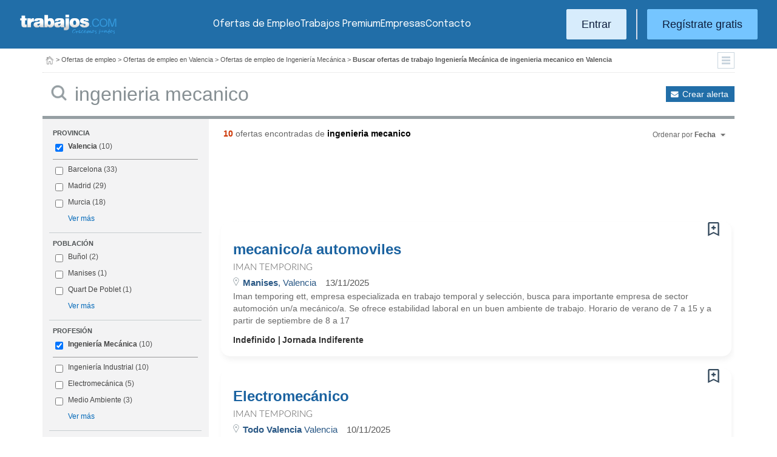

--- FILE ---
content_type: text/html; charset=UTF-8
request_url: https://www.trabajos.com/ofertas-empleo/ingenieria_mecanico/valencia/mecanica
body_size: 11933
content:
<!DOCTYPE html PUBLIC "-//W3C//DTD XHTML 1.0 Transitional//EN" "http://www.w3.org/TR/xhtml1/DTD/xhtml1-transitional.dtd"><html xmlns="http://www.w3.org/1999/xhtml" lang="es"><head><title>Ofertas de Empleo de Ingeniería Mecánica Ingenieria Mecanico en Valencia - Trabajos.com</title><meta http-equiv="Content-Type" content="text/html; charset=utf-8" /><meta name="description" content="Ofertas de trabajo de Ingeniería Mecánica Ingenieria Mecanico en Valencia. Encuentra el empleo de Ingeniería Mecánica Ingenieria Mecanico en Valencia que estás buscando en Trabajos.com" /><meta name="keywords" content="ofertas trabajo  Ingeniería Mecánica Ingenieria Mecanico  en Valencia, ofertas empleo  Ingeniería Mecánica Ingenieria Mecanico  en Valencia, bolsa trabajo  Ingeniería Mecánica Ingenieria Mecanico  en Valencia, bolsa empleo  Ingeniería Mecánica Ingenieria Mecanico  en Valencia, buscar trabajo  Ingeniería Mecánica Ingenieria Mecanico  en Valencia" /><meta name="apple-itunes-app" content="app-id=516317735" /><meta property="fb:admins" content="550580406" /><meta property="fb:admins" content="1379411340" /><meta property="fb:admins" content="100010285996518" /><meta http-equiv="Content-Language" content="es"/><meta name="Distribution" content="global"/><meta name="referrer" content="always" /><link rel="shortcut icon" href="/favicon.ico" /><link rel="stylesheet" href="/css/theme/jquery-ui.css?362" type="text/css" media="screen" /><link rel="manifest" href="/firebase/manifest.json"><!-- Start VWO Async SmartCode --><link rel="preconnect" href="https://dev.visualwebsiteoptimizer.com" /><script type='text/javascript' id='vwoCode'>window._vwo_code || (function() {var account_id=969587,version=2.1,settings_tolerance=2000,hide_element='body',hide_element_style = 'opacity:0 !important;filter:alpha(opacity=0) !important;background:none !important;transition:none !important;',/* DO NOT EDIT BELOW THIS LINE */f=false,w=window,d=document,v=d.querySelector('#vwoCode'),cK='_vwo_'+account_id+'_settings',cc={};try{var c=JSON.parse(localStorage.getItem('_vwo_'+account_id+'_config'));cc=c&&typeof c==='object'?c:{}}catch(e){}var stT=cc.stT==='session'?w.sessionStorage:w.localStorage;code={nonce:v&&v.nonce,use_existing_jquery:function(){return typeof use_existing_jquery!=='undefined'?use_existing_jquery:undefined},library_tolerance:function(){return typeof library_tolerance!=='undefined'?library_tolerance:undefined},settings_tolerance:function(){return cc.sT||settings_tolerance},hide_element_style:function(){return'{'+(cc.hES||hide_element_style)+'}'},hide_element:function(){if(performance.getEntriesByName('first-contentful-paint')[0]){return''}return typeof cc.hE==='string'?cc.hE:hide_element},getVersion:function(){return version},finish:function(e){if(!f){f=true;var t=d.getElementById('_vis_opt_path_hides');if(t)t.parentNode.removeChild(t);if(e)(new Image).src='https://dev.visualwebsiteoptimizer.com/ee.gif?a='+account_id+e}},finished:function(){return f},addScript:function(e){var t=d.createElement('script');t.type='text/javascript';if(e.src){t.src=e.src}else{t.text=e.text}v&&t.setAttribute('nonce',v.nonce);d.getElementsByTagName('head')[0].appendChild(t)},load:function(e,t){var n=this.getSettings(),i=d.createElement('script'),r=this;t=t||{};if(n){i.textContent=n;d.getElementsByTagName('head')[0].appendChild(i);if(!w.VWO||VWO.caE){stT.removeItem(cK);r.load(e)}}else{var o=new XMLHttpRequest;o.open('GET',e,true);o.withCredentials=!t.dSC;o.responseType=t.responseType||'text';o.onload=function(){if(t.onloadCb){return t.onloadCb(o,e)}if(o.status===200||o.status===304){_vwo_code.addScript({text:o.responseText})}else{_vwo_code.finish('&e=loading_failure:'+e)}};o.onerror=function(){if(t.onerrorCb){return t.onerrorCb(e)}_vwo_code.finish('&e=loading_failure:'+e)};o.send()}},getSettings:function(){try{var e=stT.getItem(cK);if(!e){return}e=JSON.parse(e);if(Date.now()>e.e){stT.removeItem(cK);return}return e.s}catch(e){return}},init:function(){if(d.URL.indexOf('__vwo_disable__')>-1)return;var e=this.settings_tolerance();w._vwo_settings_timer=setTimeout(function(){_vwo_code.finish();stT.removeItem(cK)},e);var t;if(this.hide_element()!=='body'){t=d.createElement('style');var n=this.hide_element(),i=n?n+this.hide_element_style():'',r=d.getElementsByTagName('head')[0];t.setAttribute('id','_vis_opt_path_hides');v&&t.setAttribute('nonce',v.nonce);t.setAttribute('type','text/css');if(t.styleSheet)t.styleSheet.cssText=i;else t.appendChild(d.createTextNode(i));r.appendChild(t)}else{t=d.getElementsByTagName('head')[0];var i=d.createElement('div');i.style.cssText='z-index: 2147483647 !important;position: fixed !important;left: 0 !important;top: 0 !important;width: 100% !important;height: 100% !important;background: white !important;';i.setAttribute('id','_vis_opt_path_hides');i.classList.add('_vis_hide_layer');t.parentNode.insertBefore(i,t.nextSibling)}var o=window._vis_opt_url||d.URL,s='https://dev.visualwebsiteoptimizer.com/j.php?a='+account_id+'&u='+encodeURIComponent(o)+'&vn='+version;if(w.location.search.indexOf('_vwo_xhr')!==-1){this.addScript({src:s})}else{this.load(s+'&x=true')}}};w._vwo_code=code;code.init();})();</script><!-- End VWO Async SmartCode --><script type="text/javascript">(function(i,s,o,g,r,a,m){i['GoogleAnalyticsObject']=r;i[r]=i[r]||function(){	(i[r].q=i[r].q||[]).push(arguments)},i[r].l=1*new Date();a=s.createElement(o),	m=s.getElementsByTagName(o)[0];a.async=1;a.src=g;m.parentNode.insertBefore(a,m)	})(window,document,'script','//www.google-analytics.com/analytics.js','ga');	ga('create', 'UA-152964-1', {'cookieDomain': 'trabajos.com','userId': ''});	ga('send', 'pageview');</script><!--include virtual="/empresa/ssi_script_hotjar.thtml" --><!-- Global site tag (gtag.js) - Google Ads: 1070656476 --><!--<script async src="https://www.googletagmanager.com/gtag/js?id=AW-1070656476"></script><script>window.dataLayer = window.dataLayer || [];
function gtag(){dataLayer.push(arguments);}
gtag('js', new Date());
gtag('config', 'AW-1070656476', {'allow_enhanced_conversions': true});</script>--><!--conversionRegistroEmpresas--><!-- Event snippet for Etiqueta de remarketing: remarketing page --><script> gtag('event', 'conversion', { 'send_to': 'AW-1070656476/i3qkCPT29QMQ3NfD_gM', 'aw_remarketing_only': true });</script><!-- New script for Google Analitycs 4 (GA4) --><script async src="https://www.googletagmanager.com/gtag/js?id=G-B8K8J061WJ"></script><script> window.dataLayer = window.dataLayer || []; function gtag(){dataLayer.push(arguments);} gtag('js', new Date()); gtag('config', 'G-B8K8J061WJ');</script><!-- New Script for Clearbit --><script type="text/javascript"> (function (d, u, h, s) { h = d.getElementsByTagName('head')[0]; s = d.createElement('script'); s.async = 1; s.src = u + new Date().getTime(); h.appendChild(s); } )(document, 'https://grow.clearbitjs.com/api/pixel.js?v=');</script><!-- Google Tag Manager --><script>(function(w,d,s,l,i){w[l]=w[l]||[];w[l].push({'gtm.start': new Date().getTime(),event:'gtm.js'});var f=d.getElementsByTagName(s)[0], j=d.createElement(s),dl=l!='dataLayer'?'&l='+l:'';j.async=true;j.src= 'https://www.googletagmanager.com/gtm.js?id='+i+dl;f.parentNode.insertBefore(j,f);
})(window,document,'script','dataLayer','GTM-W65KH6TZ');</script><!-- End Google Tag Manager --><link rel="canonical" href="https://www.trabajos.com/ofertas-empleo/ingenieria_mecanico/valencia/ingenieria+mecanico" /><meta name="robots" content="noindex, follow" /><link rel="stylesheet" type="text/css" href="/css/layout.css?362" /><link rel="stylesheet" type="text/css" href="/css/layout-style.css?362" /><link rel="stylesheet" type="text/css" href="/css/estilos.css?362" /><!--#include virtual="/ssi_css_usuario.thtml" --><link rel="stylesheet" type="text/css" href="/css/es/pais.css?362" /><!-- Google tag (gtag.js) --><script async src="https://www.googletagmanager.com/gtag/js?id=AW-1070656476"></script><script> window.dataLayer = window.dataLayer || []; function gtag(){dataLayer.push(arguments);} gtag('js', new Date()); gtag('config', 'AW-1070656476'); </script></head><body><header><iframe id='acdf9837' name='acdf9837' src='//a.hspvst.com/delivery/afr.php?zoneid=22&amp;cb=INSERT_RANDOM_NUMBER_HERE' frameborder='0' scrolling='no' width="0" height="0" srtyle="display:none; visibility:hidden"></iframe><h1>Ofertas de Empleo de Ingeniería Mecánica Ingenieria Mecanico en Valencia</h1><div class="container"><div class="header-wrapper"><div class="logo"><a href="https://www.trabajos.com/" id="cabLogo" title="Trabajos.com"><img src="/img/2014/logo-c.png" alt="Trabajos.com" class="logo" /></a><a href="https://www.trabajos.com/" id="cabLogoPre" aria-label="Trabajos.com"><img src="/img/2015/premium/logo-premium.png" alt="" class="logoPremium" width="100%" height="100%" /></a><a href="https://www.trabajos.com/" id="cabLogoPro" aria-label="Trabajos.com"><img src="/img/2015/premium/logo-profesional.png" alt="" class="logoProfesional" width="100%" height="100%" /></a></div><!--#include virtual="/ssi_cabecera_username.thtml" --><ul class="menu"><li class="ofertas"><a href="https://www.trabajos.com/ofertas-empleo/"  title="Ofertas de Trabajo" id="cabEmpleo">Ofertas de Empleo</a></li><li class="cursos"><a href="https://www.trabajos.com/premium/mejora-candidatura/?utm_source=trabajos&utm_medium=web&utm_campaign=LandingMejora"  id="cabPremium">Trabajos Premium</a></li><li class="empresas"><a href="https://www.trabajos.com/empresas/"  title="Publicar Ofertas Trabajo Gratis" id="cabEmpresas">Empresas</a></li><li class="contacto"><a href="https://www.trabajos.com/contacto/?contacto=HV_CONTACTO" id="cabEmpresas">Contacto</a></li></ul><div class="authentication"><a href="https://www.trabajos.com/acceso/" title="Entrar a Trabajos.com" rel="nofollow" class="btn btn-light">Entrar</a><hr class="separator separator-vertical" /><a href="https://www.trabajos.com/candidato/registro/" id="cabRegistrate" rel="nofollow" class="btn">Reg&iacute;strate gratis</a></div><span title="Menú" class="header-mobile-trigger"><img src="/img/2025/menu-trigger.svg" alt="Menu" /></span></div><div class="menu-mobile" id="menuMov"><span title="Menú" class="header-mobile-trigger"><img src="/img/2025/menu-trigger-close.svg" alt="Menu" /></span><div class="menu-mobile-logged"><!--#include virtual="/ssi_cabecera_username.thtml" --><!--#include virtual="/empresa/ssi_cabecera_empresa.thtml" --></div><ul class="list text-center"><li><a href="https://www.trabajos.com/ofertas/"  id="cabEmpleoMov">Ofertas de Empleo</a></li><li><a href="https://www.trabajos.com/premium/mejora-candidatura/?utm_source=trabajos&utm_medium=web&utm_campaign=LandingMejora"  id="cabPremiumMov">Trabajos Premium</a></li><li><a href="https://www.trabajos.com/empresas/"  id="cabEmpresasMov">Empresas</a></li><li><a href="https://www.trabajos.com/contacto/?contacto=HV_CONTACTO" id="cabEmpresas">Contacto</a></li></ul><div class="authentication"><a href="https://www.trabajos.com/acceso/" title="Entrar a Trabajos.com" rel="nofollow" class="btn btn-light">Entrar</a><hr class="separator" /><a href="https://www.trabajos.com/candidato/registro/" id="cabRegistrate" rel="nofollow" class="btn">Reg&iacute;strate</a></div></div></div><div class="print logoprint"><img src="/img/logo_trabajos.gif" alt="Trabajos.com" /></div></header><div class="main980nm pathruleta"><div id="path"><a href="https://www.trabajos.com/" title="Trabajos.com"><img src="/img/2014/ico_home.png" alt="Volver a la portada" width="100%" height="100%"/></a> &gt; <a href="https://www.trabajos.com/ofertas-empleo/" title="Ofertas de trabajo">Ofertas de empleo</a> &gt; 
<a href="https://www.trabajos.com/ofertas-empleo/valencia" title="Ofertas de trabajo en Valencia">Ofertas de empleo en Valencia</a> &gt; 
<a href="https://www.trabajos.com/ofertas-empleo/ingenieria_mecanico" title="Ofertas de trabajo de Ingeniería Mecánica">Ofertas de empleo de Ingeniería Mecánica</a> &gt; 
<strong>Buscar ofertas de trabajo Ingeniería Mecánica de ingenieria mecanico en Valencia</strong><div class="ruletainterior"><img src="/img/2014/icofiltros_min.png" id="pestanaFiltroBusqueda" class="icoFiltros" alt="Filtros" /></div> </div>
<!--#include virtual="/candidato/ssi_path_buscador.thtml" --><!--#include virtual="/ssi_path_vermas.thtml" --><!--#include virtual="/candidato/ssi_path_vermas.thtml" --></div><div id="filtrosBuscador" class="filtrosBuscador" style="display:none"><div id="opcionesBuscador" class="opcionesBuscador"><div id="contenidoFiltroProfesiones" class="filtrosItems"><div class="filtro-title"><a title="Buscar trabajo por profesiones" href="https://www.trabajos.com/profesiones/">Profesiones</a></div><ul><li><a title="Ofertas Trabajo Atención al cliente" href="https://www.trabajos.com/ofertas-empleo/atencion_al_cliente">Atención al cliente</a></li><li><a title="Ofertas Trabajo Comercial Ventas" href="https://www.trabajos.com/ofertas-empleo/comercial_ventas">Comercial y Ventas</a></li><li><a title="Ofertas Trabajo Contabilidad" href="https://www.trabajos.com/ofertas-empleo/contables">Contabilidad</a></li><li><a title="Ofertas Trabajo Educación, Magisterio y Pedagogía" href="https://www.trabajos.com/ofertas-empleo/educacion_magisterio_pedagogia">Educación, Magisterio y Pedagogía</a></li><li><a title="Ofertas Trabajo Gestión de Proyectos" href="https://www.trabajos.com/ofertas-empleo/gestion_de_proyectos">Gestión de Proyectos</a></li><li><a title="Ofertas Trabajo Hardware, Redes y Seguridad" href="https://www.trabajos.com/ofertas-empleo/hardware_redes_y_seguridad">Hardware, Redes y Seguridad</a></li><li><a title="Ofertas Trabajo Hosteleria, Camarero o Gobernante" href="https://www.trabajos.com/ofertas-empleo/hosteleria_camarero_gobernante">Hostelería: Camarero o Gobernante</a></li></ul><ul><li><a title="Ofertas Trabajo Consultoria" href="https://www.trabajos.com/ofertas-empleo/informatica_consultoria">Consultoría Informática</a></li><li><a title="Ofertas Trabajo Informatica" href="https://www.trabajos.com/ofertas-empleo/informatica_otros">Informática</a></li><li><a title="Ofertas Trabajo Programador Informatico" href="https://www.trabajos.com/ofertas-empleo/ingenieria_programador">Informática Programador</a></li><li><a title="Ofertas Trabajo Sistemas Informaticos" href="https://www.trabajos.com/ofertas-empleo/informatica_sistemas">Informática Sistemas</a></li><li><a title="Ofertas Trabajo Ingenieria Industrial" href="https://www.trabajos.com/ofertas-empleo/ingenieria_industrial">Ingeniería Industrial</a></li><li><a title="Ofertas Trabajo Ingenieria Telecomunicaciones" href="https://www.trabajos.com/ofertas-empleo/ingenieria_telecomunicaciones">Ingeniería Telecomunicaciones</a></li><li><a title="Ofertas Trabajo Operaciones Logísticas" href="https://www.trabajos.com/ofertas-empleo/logistica_operaciones">Operaciones Logísticas</a></li></ul><ul><li><a title="Ofertas Trabajo Marketing" href="https://www.trabajos.com/ofertas-empleo/marketing_mercadotecnia">Marketing</a></li><li><a title="Ofertas Trabajo Peluquería, Maquillaje y Estética" href="https://www.trabajos.com/ofertas-empleo/peluqueria_maquillaje_estheticienes">Peluquería, Maquillaje y Estetética</a></li><li><a title="Ofertas Trabajo Recepcionista" href="https://www.trabajos.com/ofertas-empleo/recepcionista">Recepcionista</a></li><li><a title="Ofertas Trabajo Recursos Humanos" href="https://www.trabajos.com/ofertas-empleo/recursos_humanos_personal">Recursos Humanos</a></li><li><a title="Ofertas Trabajo Secretaria Administración" href="https://www.trabajos.com/ofertas-empleo/secretaria_administracion">Secretaría y Administración</a></li><li><a title="Ofertas Trabajo Telefonista, Televenta y Encuestas" href="https://www.trabajos.com/ofertas-empleo/telefonistas_televenta_encuestas">Telefonistas, Televenta y Encuestas</a></li><li><a title="Ofertas Trabajo Dependientas" href="https://www.trabajos.com/ofertas-empleo/dependientas">Dependientas</a></li></ul></div><div id="contenidoFiltroProvincias" class="filtrosItems"><div class="filtro-title"><a title="Buscar Trabajo por Provincias" href="https://www.trabajos.com/provincias/">Provincias</a></div><ul><li><a title="Ofertas Trabajo Madrid" href="https://www.trabajos.com/ofertas-empleo/madrid">Madrid</a></li><li><a title="Ofertas Trabajo Barcelona" href="https://www.trabajos.com/ofertas-empleo/barcelona">Barcelona</a></li><li><a title="Ofertas Trabajo Valencia" href="https://www.trabajos.com/ofertas-empleo/valencia">Valencia</a></li><li><a title="Ofertas Trabajo Sevilla" href="https://www.trabajos.com/ofertas-empleo/sevilla">Sevilla</a></li><li><a title="Ofertas Trabajo Málaga" href="https://www.trabajos.com/ofertas-empleo/malaga">Málaga</a></li><li><a title="Ofertas Trabajo Alicante" href="https://www.trabajos.com/ofertas-empleo/alicante">Alicante</a></li><li><a title="Ofertas Trabajo Vizcaya/Bizkaia" href="https://www.trabajos.com/ofertas-empleo/bizkaia">Bizkaia</a></li></ul><ul><li><a title="Ofertas Trabajo A Coruña" href="https://www.trabajos.com/ofertas-empleo/a-coruna">A Coruña</a></li><li><a title="Ofertas Trabajo Guipuzcoa/Gipuzkoa" href="https://www.trabajos.com/ofertas-empleo/gipuzkoa">Gipuzkoa</a></li><li><a title="Ofertas Trabajo Murcia" href="https://www.trabajos.com/ofertas-empleo/murcia">Murcia</a></li><li><a title="Ofertas Trabajo Zaragoza" href="https://www.trabajos.com/ofertas-empleo/zaragoza">Zaragoza</a></li><li><a title="Ofertas Trabajo Asturias" href="https://www.trabajos.com/ofertas-empleo/asturias">Asturias</a></li><li><a title="Ofertas Trabajo Tarragona" href="https://www.trabajos.com/ofertas-empleo/tarragona">Tarragona</a></li><li><a title="Ofertas Trabajo Baleares" href="https://www.trabajos.com/ofertas-empleo/baleares">Baleares</a></li></ul><ul><li><a title="Ofertas Trabajo Girona" href="https://www.trabajos.com/ofertas-empleo/girona">Girona</a></li><li><a title="Ofertas Trabajo Pontevedra" href="https://www.trabajos.com/ofertas-empleo/pontevedra">Pontevedra</a></li><li><a title="Ofertas Trabajo Cádiz" href="https://www.trabajos.com/ofertas-empleo/cadiz">Cádiz</a></li><li><a title="Ofertas Trabajo Granada" href="https://www.trabajos.com/ofertas-empleo/granada">Granada</a></li><li><a title="Ofertas Trabajo Valladolid" href="https://www.trabajos.com/ofertas-empleo/valladolid">Valladolid</a></li><li><a title="Ofertas Trabajo Navarra" href="https://www.trabajos.com/ofertas-empleo/navarra">Navarra</a></li><li><a title="Ofertas Trabajo Cantabria" href="https://www.trabajos.com/ofertas-empleo/cantabria">Cantabria</a></li></ul></div></div></div><form id="BUSCADOR" name="BUSCADOR" method="GET" action="https://www.trabajos.com/ofertas-empleo/"><div class="main980nm"><div id="div-minitools" class="minitools"><a href="/ofertasporemail/alta/?idc=13&pais=100&provincia=1300&area=40&profesion=362" class="alerta" rel="nofollow" title="Recibir ofertas de trabajo por email">Crear alerta</a></div><div class="buscadorfull"><input type="hidden" id="idpais" name="IDPAIS" value="100" /><input type="image" src="/img/2014/ico_search.png" name="BUSCAR" value="Buscar" alt="Buscar" /><label for="cadena" class="sr-only">Buscar</label><input type="text" id="cadena" name="CADENA" class="liviano" value="ingenieria mecanico" size="50" maxlength="100" placeholder="Buscar trabajo" /></div></div></form><div id="dialogCargando" style="display:none; text-align:center;padding-top:50px"><img src="/img/loading.gif" alt="Cargando" /></div><div id="div-cuerpo" class="main980nm"> <div class="buscadorfiltros"><div id="zona-filtros-visibles"> <div class="filtro_inner"><div class="filtro-title">Provincia</div><ul id="parte-seleccion-fpv" class="parte_seleccion"><li><label><input type="checkbox" name="FPV[]" class="aaaaaaaa" value="1300" id="checkbox-FPV-1300" data-descripcion="Valencia" CHECKED><a href="https://www.trabajos.com/ofertas-empleo/ingenieria_mecanico/valencia/ingenieria-mecanico" title="Ofertas de Empleo de Ingeniería Mecánica Ingenieria Mecanico en Valencia" id="enlace-FPV-1300">Valencia</a><span> (10)</span></label></li></ul><ul id="parte-visible-fpv" ><li><label><input type="checkbox" name="FPV[]" class="aaaaaaaa" value="1105" id="checkbox-FPV-1105" data-descripcion="Barcelona" ><a href="https://www.trabajos.com/ofertas-empleo/ingenieria_mecanico/barcelona/ingenieria-mecanico" title="Ofertas de Empleo de Ingeniería Mecánica Ingenieria Mecanico en Barcelona" id="enlace-FPV-1105">Barcelona</a><span> (33)</span></label></li><li><label><input type="checkbox" name="FPV[]" class="aaaaaaaa" value="1220" id="checkbox-FPV-1220" data-descripcion="Madrid" ><a href="https://www.trabajos.com/ofertas-empleo/ingenieria_mecanico/madrid/ingenieria-mecanico" title="Ofertas de Empleo de Ingeniería Mecánica Ingenieria Mecanico en Madrid" id="enlace-FPV-1220">Madrid</a><span> (29)</span></label></li><li><label><input type="checkbox" name="FPV[]" class="aaaaaaaa" value="1235" id="checkbox-FPV-1235" data-descripcion="Murcia" ><a href="https://www.trabajos.com/ofertas-empleo/ingenieria_mecanico/murcia/ingenieria-mecanico" title="Ofertas de Empleo de Ingeniería Mecánica Ingenieria Mecanico en Murcia" id="enlace-FPV-1235">Murcia</a><span> (18)</span></label></li></ul><ul id="parte-oculta-fpv" hidden><li><label><input type="checkbox" name="FPV[]" class="aaaaaaaa" value="1075" id="checkbox-FPV-1075" data-descripcion="Alicante" ><a href="https://www.trabajos.com/ofertas-empleo/ingenieria_mecanico/alicante/ingenieria-mecanico" title="Ofertas de Empleo de Ingeniería Mecánica Ingenieria Mecanico en Alicante" id="enlace-FPV-1075">Alicante</a><span> (3)</span></label></li><li><label><input type="checkbox" name="FPV[]" class="aaaaaaaa" value="1080" id="checkbox-FPV-1080" data-descripcion="Almería" ><a href="https://www.trabajos.com/ofertas-empleo/ingenieria_mecanico/almeria/ingenieria-mecanico" title="Ofertas de Empleo de Ingeniería Mecánica Ingenieria Mecanico en Almería" id="enlace-FPV-1080">Almería</a><span> (2)</span></label></li><li><label><input type="checkbox" name="FPV[]" class="aaaaaaaa" value="1065" id="checkbox-FPV-1065" data-descripcion="Araba" ><a href="https://www.trabajos.com/ofertas-empleo/ingenieria_mecanico/araba/ingenieria-mecanico" title="Ofertas de Empleo de Ingeniería Mecánica Ingenieria Mecanico en Araba" id="enlace-FPV-1065">Araba</a><span> (2)</span></label></li><li><label><input type="checkbox" name="FPV[]" class="aaaaaaaa" value="1085" id="checkbox-FPV-1085" data-descripcion="Asturias" ><a href="https://www.trabajos.com/ofertas-empleo/ingenieria_mecanico/asturias/ingenieria-mecanico" title="Ofertas de Empleo de Ingeniería Mecánica Ingenieria Mecanico en Asturias" id="enlace-FPV-1085">Asturias</a><span> (1)</span></label></li><li><label><input type="checkbox" name="FPV[]" class="aaaaaaaa" value="1105" id="checkbox-FPV-1105" data-descripcion="Barcelona" ><a href="https://www.trabajos.com/ofertas-empleo/ingenieria_mecanico/barcelona/ingenieria-mecanico" title="Ofertas de Empleo de Ingeniería Mecánica Ingenieria Mecanico en Barcelona" id="enlace-FPV-1105">Barcelona</a><span> (33)</span></label></li><li><label><input type="checkbox" name="FPV[]" class="aaaaaaaa" value="1110" id="checkbox-FPV-1110" data-descripcion="Bizkaia" ><a href="https://www.trabajos.com/ofertas-empleo/ingenieria_mecanico/bizkaia/ingenieria-mecanico" title="Ofertas de Empleo de Ingeniería Mecánica Ingenieria Mecanico en Bizkaia" id="enlace-FPV-1110">Bizkaia</a><span> (4)</span></label></li><li><label><input type="checkbox" name="FPV[]" class="aaaaaaaa" value="1115" id="checkbox-FPV-1115" data-descripcion="Burgos" ><a href="https://www.trabajos.com/ofertas-empleo/ingenieria_mecanico/burgos/ingenieria-mecanico" title="Ofertas de Empleo de Ingeniería Mecánica Ingenieria Mecanico en Burgos" id="enlace-FPV-1115">Burgos</a><span> (2)</span></label></li><li><label><input type="checkbox" name="FPV[]" class="aaaaaaaa" value="1125" id="checkbox-FPV-1125" data-descripcion="Cádiz" ><a href="https://www.trabajos.com/ofertas-empleo/ingenieria_mecanico/cadiz/ingenieria-mecanico" title="Ofertas de Empleo de Ingeniería Mecánica Ingenieria Mecanico en Cádiz" id="enlace-FPV-1125">Cádiz</a><span> (1)</span></label></li><li><label><input type="checkbox" name="FPV[]" class="aaaaaaaa" value="1130" id="checkbox-FPV-1130" data-descripcion="Cantabria" ><a href="https://www.trabajos.com/ofertas-empleo/ingenieria_mecanico/cantabria/ingenieria-mecanico" title="Ofertas de Empleo de Ingeniería Mecánica Ingenieria Mecanico en Cantabria" id="enlace-FPV-1130">Cantabria</a><span> (3)</span></label></li><li><label><input type="checkbox" name="FPV[]" class="aaaaaaaa" value="1135" id="checkbox-FPV-1135" data-descripcion="Castellón" ><a href="https://www.trabajos.com/ofertas-empleo/ingenieria_mecanico/castellon/ingenieria-mecanico" title="Ofertas de Empleo de Ingeniería Mecánica Ingenieria Mecanico en Castellón" id="enlace-FPV-1135">Castellón</a><span> (5)</span></label></li><li><label><input type="checkbox" name="FPV[]" class="aaaaaaaa" value="1145" id="checkbox-FPV-1145" data-descripcion="Ciudad Real" ><a href="https://www.trabajos.com/ofertas-empleo/ingenieria_mecanico/ciudad-real/ingenieria-mecanico" title="Ofertas de Empleo de Ingeniería Mecánica Ingenieria Mecanico en Ciudad Real" id="enlace-FPV-1145">Ciudad Real</a><span> (1)</span></label></li><li><label><input type="checkbox" name="FPV[]" class="aaaaaaaa" value="1160" id="checkbox-FPV-1160" data-descripcion="Gipuzkoa" ><a href="https://www.trabajos.com/ofertas-empleo/ingenieria_mecanico/gipuzkoa/ingenieria-mecanico" title="Ofertas de Empleo de Ingeniería Mecánica Ingenieria Mecanico en Gipuzkoa" id="enlace-FPV-1160">Gipuzkoa</a><span> (3)</span></label></li><li><label><input type="checkbox" name="FPV[]" class="aaaaaaaa" value="1165" id="checkbox-FPV-1165" data-descripcion="Girona" ><a href="https://www.trabajos.com/ofertas-empleo/ingenieria_mecanico/girona/ingenieria-mecanico" title="Ofertas de Empleo de Ingeniería Mecánica Ingenieria Mecanico en Girona" id="enlace-FPV-1165">Girona</a><span> (8)</span></label></li><li><label><input type="checkbox" name="FPV[]" class="aaaaaaaa" value="1170" id="checkbox-FPV-1170" data-descripcion="Granada" ><a href="https://www.trabajos.com/ofertas-empleo/ingenieria_mecanico/granada/ingenieria-mecanico" title="Ofertas de Empleo de Ingeniería Mecánica Ingenieria Mecanico en Granada" id="enlace-FPV-1170">Granada</a><span> (5)</span></label></li><li><label><input type="checkbox" name="FPV[]" class="aaaaaaaa" value="1175" id="checkbox-FPV-1175" data-descripcion="Guadalajara" ><a href="https://www.trabajos.com/ofertas-empleo/ingenieria_mecanico/guadalajara/ingenieria-mecanico" title="Ofertas de Empleo de Ingeniería Mecánica Ingenieria Mecanico en Guadalajara" id="enlace-FPV-1175">Guadalajara</a><span> (2)</span></label></li><li><label><input type="checkbox" name="FPV[]" class="aaaaaaaa" value="1180" id="checkbox-FPV-1180" data-descripcion="Huelva" ><a href="https://www.trabajos.com/ofertas-empleo/ingenieria_mecanico/huelva/ingenieria-mecanico" title="Ofertas de Empleo de Ingeniería Mecánica Ingenieria Mecanico en Huelva" id="enlace-FPV-1180">Huelva</a><span> (1)</span></label></li><li><label><input type="checkbox" name="FPV[]" class="aaaaaaaa" value="1190" id="checkbox-FPV-1190" data-descripcion="Jaén" ><a href="https://www.trabajos.com/ofertas-empleo/ingenieria_mecanico/jaen/ingenieria-mecanico" title="Ofertas de Empleo de Ingeniería Mecánica Ingenieria Mecanico en Jaén" id="enlace-FPV-1190">Jaén</a><span> (9)</span></label></li><li><label><input type="checkbox" name="FPV[]" class="aaaaaaaa" value="1210" id="checkbox-FPV-1210" data-descripcion="Lleida" ><a href="https://www.trabajos.com/ofertas-empleo/ingenieria_mecanico/lleida/ingenieria-mecanico" title="Ofertas de Empleo de Ingeniería Mecánica Ingenieria Mecanico en Lleida" id="enlace-FPV-1210">Lleida</a><span> (11)</span></label></li><li><label><input type="checkbox" name="FPV[]" class="aaaaaaaa" value="1220" id="checkbox-FPV-1220" data-descripcion="Madrid" ><a href="https://www.trabajos.com/ofertas-empleo/ingenieria_mecanico/madrid/ingenieria-mecanico" title="Ofertas de Empleo de Ingeniería Mecánica Ingenieria Mecanico en Madrid" id="enlace-FPV-1220">Madrid</a><span> (29)</span></label></li><li><label><input type="checkbox" name="FPV[]" class="aaaaaaaa" value="1225" id="checkbox-FPV-1225" data-descripcion="Málaga" ><a href="https://www.trabajos.com/ofertas-empleo/ingenieria_mecanico/malaga/ingenieria-mecanico" title="Ofertas de Empleo de Ingeniería Mecánica Ingenieria Mecanico en Málaga" id="enlace-FPV-1225">Málaga</a><span> (4)</span></label></li><li><label><input type="checkbox" name="FPV[]" class="aaaaaaaa" value="1235" id="checkbox-FPV-1235" data-descripcion="Murcia" ><a href="https://www.trabajos.com/ofertas-empleo/ingenieria_mecanico/murcia/ingenieria-mecanico" title="Ofertas de Empleo de Ingeniería Mecánica Ingenieria Mecanico en Murcia" id="enlace-FPV-1235">Murcia</a><span> (18)</span></label></li><li><label><input type="checkbox" name="FPV[]" class="aaaaaaaa" value="1240" id="checkbox-FPV-1240" data-descripcion="Navarra" ><a href="https://www.trabajos.com/ofertas-empleo/ingenieria_mecanico/navarra/ingenieria-mecanico" title="Ofertas de Empleo de Ingeniería Mecánica Ingenieria Mecanico en Navarra" id="enlace-FPV-1240">Navarra</a><span> (6)</span></label></li><li><label><input type="checkbox" name="FPV[]" class="aaaaaaaa" value="1250" id="checkbox-FPV-1250" data-descripcion="Palencia" ><a href="https://www.trabajos.com/ofertas-empleo/ingenieria_mecanico/palencia/ingenieria-mecanico" title="Ofertas de Empleo de Ingeniería Mecánica Ingenieria Mecanico en Palencia" id="enlace-FPV-1250">Palencia</a><span> (1)</span></label></li><li><label><input type="checkbox" name="FPV[]" class="aaaaaaaa" value="1275" id="checkbox-FPV-1275" data-descripcion="Sevilla" ><a href="https://www.trabajos.com/ofertas-empleo/ingenieria_mecanico/sevilla/ingenieria-mecanico" title="Ofertas de Empleo de Ingeniería Mecánica Ingenieria Mecanico en Sevilla" id="enlace-FPV-1275">Sevilla</a><span> (13)</span></label></li><li><label><input type="checkbox" name="FPV[]" class="aaaaaaaa" value="1280" id="checkbox-FPV-1280" data-descripcion="Soria" ><a href="https://www.trabajos.com/ofertas-empleo/ingenieria_mecanico/soria/ingenieria-mecanico" title="Ofertas de Empleo de Ingeniería Mecánica Ingenieria Mecanico en Soria" id="enlace-FPV-1280">Soria</a><span> (1)</span></label></li><li><label><input type="checkbox" name="FPV[]" class="aaaaaaaa" value="1285" id="checkbox-FPV-1285" data-descripcion="Tarragona" ><a href="https://www.trabajos.com/ofertas-empleo/ingenieria_mecanico/tarragona/ingenieria-mecanico" title="Ofertas de Empleo de Ingeniería Mecánica Ingenieria Mecanico en Tarragona" id="enlace-FPV-1285">Tarragona</a><span> (4)</span></label></li><li><label><input type="checkbox" name="FPV[]" class="aaaaaaaa" value="1290" id="checkbox-FPV-1290" data-descripcion="Teruel" ><a href="https://www.trabajos.com/ofertas-empleo/ingenieria_mecanico/teruel/ingenieria-mecanico" title="Ofertas de Empleo de Ingeniería Mecánica Ingenieria Mecanico en Teruel" id="enlace-FPV-1290">Teruel</a><span> (4)</span></label></li><li><label><input type="checkbox" name="FPV[]" class="aaaaaaaa" value="1295" id="checkbox-FPV-1295" data-descripcion="Toledo" ><a href="https://www.trabajos.com/ofertas-empleo/ingenieria_mecanico/toledo/ingenieria-mecanico" title="Ofertas de Empleo de Ingeniería Mecánica Ingenieria Mecanico en Toledo" id="enlace-FPV-1295">Toledo</a><span> (1)</span></label></li><li><label><input type="checkbox" name="FPV[]" class="aaaaaaaa" value="1315" id="checkbox-FPV-1315" data-descripcion="Zaragoza" ><a href="https://www.trabajos.com/ofertas-empleo/ingenieria_mecanico/zaragoza/ingenieria-mecanico" title="Ofertas de Empleo de Ingeniería Mecánica Ingenieria Mecanico en Zaragoza" id="enlace-FPV-1315">Zaragoza</a><span> (14)</span></label></li></ul><a href="#" id="masmenos-fpv" class="masfiltro">Ver más</a><input type="hidden" id="mostrar-todas-fpv" name="MT-FPV" value="NO"></div><div class="filtro_inner"><div class="filtro-title">Población</div><ul id="parte-seleccion-fpb" class=""></ul><ul id="parte-visible-fpb" ><li><label><input type="checkbox" name="FPB[]" class="aaaaaaaa" value="28023" id="checkbox-FPB-28023" data-descripcion="Buñol" ><a href="https://www.trabajos.com/ofertas-empleo/ingenieria_mecanico/valencia/bu-ol/ingenieria-mecanico" title="Ofertas de Empleo de Ingeniería Mecánica Ingenieria Mecanico en Buñol (Valencia)" id="enlace-FPB-28023">Buñol</a><span> (2)</span></label></li><li><label><input type="checkbox" name="FPB[]" class="aaaaaaaa" value="28241" id="checkbox-FPB-28241" data-descripcion="Manises" ><a href="https://www.trabajos.com/ofertas-empleo/ingenieria_mecanico/valencia/manises/ingenieria-mecanico" title="Ofertas de Empleo de Ingeniería Mecánica Ingenieria Mecanico en Manises (Valencia)" id="enlace-FPB-28241">Manises</a><span> (1)</span></label></li><li><label><input type="checkbox" name="FPB[]" class="aaaaaaaa" value="28239" id="checkbox-FPB-28239" data-descripcion="Quart De Poblet" ><a href="https://www.trabajos.com/ofertas-empleo/ingenieria_mecanico/valencia/quart-de-poblet/ingenieria-mecanico" title="Ofertas de Empleo de Ingeniería Mecánica Ingenieria Mecanico en Quart De Poblet (Valencia)" id="enlace-FPB-28239">Quart De Poblet</a><span> (1)</span></label></li></ul><ul id="parte-oculta-fpb" hidden><li><label><input type="checkbox" name="FPB[]" class="aaaaaaaa" value="28023" id="checkbox-FPB-28023" data-descripcion="Buñol" ><a href="https://www.trabajos.com/ofertas-empleo/ingenieria_mecanico/valencia/bu-ol/ingenieria-mecanico" title="Ofertas de Empleo de Ingeniería Mecánica Ingenieria Mecanico en Buñol (Valencia)" id="enlace-FPB-28023">Buñol</a><span> (2)</span></label></li><li><label><input type="checkbox" name="FPB[]" class="aaaaaaaa" value="28028" id="checkbox-FPB-28028" data-descripcion="Cheste" ><a href="https://www.trabajos.com/ofertas-empleo/ingenieria_mecanico/valencia/cheste/ingenieria-mecanico" title="Ofertas de Empleo de Ingeniería Mecánica Ingenieria Mecanico en Cheste (Valencia)" id="enlace-FPB-28028">Cheste</a><span> (1)</span></label></li><li><label><input type="checkbox" name="FPB[]" class="aaaaaaaa" value="27890" id="checkbox-FPB-27890" data-descripcion="Lliria" ><a href="https://www.trabajos.com/ofertas-empleo/ingenieria_mecanico/valencia/lliria/ingenieria-mecanico" title="Ofertas de Empleo de Ingeniería Mecánica Ingenieria Mecanico en Lliria (Valencia)" id="enlace-FPB-27890">Lliria</a><span> (1)</span></label></li><li><label><input type="checkbox" name="FPB[]" class="aaaaaaaa" value="28041" id="checkbox-FPB-28041" data-descripcion="Loriguilla" ><a href="https://www.trabajos.com/ofertas-empleo/ingenieria_mecanico/valencia/loriguilla/ingenieria-mecanico" title="Ofertas de Empleo de Ingeniería Mecánica Ingenieria Mecanico en Loriguilla (Valencia)" id="enlace-FPB-28041">Loriguilla</a><span> (1)</span></label></li><li><label><input type="checkbox" name="FPB[]" class="aaaaaaaa" value="28241" id="checkbox-FPB-28241" data-descripcion="Manises" ><a href="https://www.trabajos.com/ofertas-empleo/ingenieria_mecanico/valencia/manises/ingenieria-mecanico" title="Ofertas de Empleo de Ingeniería Mecánica Ingenieria Mecanico en Manises (Valencia)" id="enlace-FPB-28241">Manises</a><span> (1)</span></label></li><li><label><input type="checkbox" name="FPB[]" class="aaaaaaaa" value="28239" id="checkbox-FPB-28239" data-descripcion="Quart De Poblet" ><a href="https://www.trabajos.com/ofertas-empleo/ingenieria_mecanico/valencia/quart-de-poblet/ingenieria-mecanico" title="Ofertas de Empleo de Ingeniería Mecánica Ingenieria Mecanico en Quart De Poblet (Valencia)" id="enlace-FPB-28239">Quart De Poblet</a><span> (1)</span></label></li><li><label><input type="checkbox" name="FPB[]" class="aaaaaaaa" value="27837" id="checkbox-FPB-27837" data-descripcion="Valencia" ><a href="https://www.trabajos.com/ofertas-empleo/ingenieria_mecanico/valencia/valencia/ingenieria-mecanico" title="Ofertas de Empleo de Ingeniería Mecánica Ingenieria Mecanico en Valencia (Valencia)" id="enlace-FPB-27837">Valencia</a><span> (1)</span></label></li></ul><a href="#" id="masmenos-fpb" class="masfiltro">Ver más</a><input type="hidden" id="mostrar-todas-fpb" name="MT-FPB" value="NO"></div><div class="filtro_inner"><div class="filtro-title">Profesión</div><ul id="parte-seleccion-fpf" class="parte_seleccion"><li><label><input type="checkbox" name="FPF[]" class="aaaaaaaa" value="362" id="checkbox-FPF-362" data-descripcion="Ingeniería Mecánica" CHECKED><a href="https://www.trabajos.com/ofertas-empleo/ingenieria_mecanico/valencia/ingenieria-mecanico" title="Ofertas de Empleo de Ingeniería Mecánica Ingenieria Mecanico en Valencia" id="enlace-FPF-362">Ingeniería Mecánica</a><span> (10)</span></label></li></ul><ul id="parte-visible-fpf" ><li><label><input type="checkbox" name="FPF[]" class="aaaaaaaa" value="360" id="checkbox-FPF-360" data-descripcion="Ingeniería Industrial" ><a href="https://www.trabajos.com/ofertas-empleo/ingenieria_industrial/valencia/ingenieria-mecanico" title="Ofertas de Empleo de Ingeniería Industrial Ingenieria Mecanico en Valencia" id="enlace-FPF-360">Ingeniería Industrial</a><span> (10)</span></label></li><li><label><input type="checkbox" name="FPF[]" class="aaaaaaaa" value="665" id="checkbox-FPF-665" data-descripcion="Electromecánica" ><a href="https://www.trabajos.com/ofertas-empleo/electromecanica/valencia/ingenieria-mecanico" title="Ofertas de Empleo de Electromecánica Ingenieria Mecanico en Valencia" id="enlace-FPF-665">Electromecánica</a><span> (5)</span></label></li><li><label><input type="checkbox" name="FPF[]" class="aaaaaaaa" value="592" id="checkbox-FPF-592" data-descripcion="Medio Ambiente" ><a href="https://www.trabajos.com/ofertas-empleo/medio_ambiente/valencia/ingenieria-mecanico" title="Ofertas de Empleo de Medio Ambiente Ingenieria Mecanico en Valencia" id="enlace-FPF-592">Medio Ambiente</a><span> (3)</span></label></li></ul><ul id="parte-oculta-fpf" hidden><li><label><input type="checkbox" name="FPF[]" class="aaaaaaaa" value="554" id="checkbox-FPF-554" data-descripcion="Administración Inmobiliaria y Fincas" ><a href="https://www.trabajos.com/ofertas-empleo/administracion_inmobiliaria_fincas/valencia/ingenieria-mecanico" title="Ofertas de Empleo de Administración Inmobiliaria y Fincas Ingenieria Mecanico en Valencia" id="enlace-FPF-554">Administración Inmobiliaria y Fincas</a><span> (1)</span></label></li><li><label><input type="checkbox" name="FPF[]" class="aaaaaaaa" value="15" id="checkbox-FPF-15" data-descripcion="Arquitectura y Proyección" ><a href="https://www.trabajos.com/ofertas-empleo/arquitectura/valencia/ingenieria-mecanico" title="Ofertas de Empleo de Arquitectura y Proyección Ingenieria Mecanico en Valencia" id="enlace-FPF-15">Arquitectura y Proyección</a><span> (1)</span></label></li><li><label><input type="checkbox" name="FPF[]" class="aaaaaaaa" value="65" id="checkbox-FPF-65" data-descripcion="Automoción, Carrocería, Chapistería" ><a href="https://www.trabajos.com/ofertas-empleo/carroceria_chapisteria/valencia/ingenieria-mecanico" title="Ofertas de Empleo de Automoción, Carrocería, Chapistería Ingenieria Mecanico en Valencia" id="enlace-FPF-65">Automoción, Carrocería, Chapistería</a><span> (2)</span></label></li><li><label><input type="checkbox" name="FPF[]" class="aaaaaaaa" value="105" id="checkbox-FPF-105" data-descripcion="Delineación" ><a href="https://www.trabajos.com/ofertas-empleo/delineacion/valencia/ingenieria-mecanico" title="Ofertas de Empleo de Delineación Ingenieria Mecanico en Valencia" id="enlace-FPF-105">Delineación</a><span> (1)</span></label></li><li><label><input type="checkbox" name="FPF[]" class="aaaaaaaa" value="665" id="checkbox-FPF-665" data-descripcion="Electromecánica" ><a href="https://www.trabajos.com/ofertas-empleo/electromecanica/valencia/ingenieria-mecanico" title="Ofertas de Empleo de Electromecánica Ingenieria Mecanico en Valencia" id="enlace-FPF-665">Electromecánica</a><span> (5)</span></label></li><li><label><input type="checkbox" name="FPF[]" class="aaaaaaaa" value="600" id="checkbox-FPF-600" data-descripcion="Gestión de Proyectos" ><a href="https://www.trabajos.com/ofertas-empleo/gestion_de_proyectos/valencia/ingenieria-mecanico" title="Ofertas de Empleo de Gestión de Proyectos Ingenieria Mecanico en Valencia" id="enlace-FPF-600">Gestión de Proyectos</a><span> (1)</span></label></li><li><label><input type="checkbox" name="FPF[]" class="aaaaaaaa" value="360" id="checkbox-FPF-360" data-descripcion="Ingeniería Industrial" ><a href="https://www.trabajos.com/ofertas-empleo/ingenieria_industrial/valencia/ingenieria-mecanico" title="Ofertas de Empleo de Ingeniería Industrial Ingenieria Mecanico en Valencia" id="enlace-FPF-360">Ingeniería Industrial</a><span> (10)</span></label></li><li><label><input type="checkbox" name="FPF[]" class="aaaaaaaa" value="655" id="checkbox-FPF-655" data-descripcion="Manipulador y Operario de Montaje" ><a href="https://www.trabajos.com/ofertas-empleo/manipulador-operario/valencia/ingenieria-mecanico" title="Ofertas de Empleo de Manipulador y Operario de Montaje Ingenieria Mecanico en Valencia" id="enlace-FPF-655">Manipulador y Operario de Montaje</a><span> (2)</span></label></li><li><label><input type="checkbox" name="FPF[]" class="aaaaaaaa" value="639" id="checkbox-FPF-639" data-descripcion="Mantenimiento" ><a href="https://www.trabajos.com/ofertas-empleo/mantenimiento/valencia/ingenieria-mecanico" title="Ofertas de Empleo de Mantenimiento Ingenieria Mecanico en Valencia" id="enlace-FPF-639">Mantenimiento</a><span> (1)</span></label></li><li><label><input type="checkbox" name="FPF[]" class="aaaaaaaa" value="592" id="checkbox-FPF-592" data-descripcion="Medio Ambiente" ><a href="https://www.trabajos.com/ofertas-empleo/medio_ambiente/valencia/ingenieria-mecanico" title="Ofertas de Empleo de Medio Ambiente Ingenieria Mecanico en Valencia" id="enlace-FPF-592">Medio Ambiente</a><span> (3)</span></label></li></ul><a href="#" id="masmenos-fpf" class="masfiltro">Ver más</a><input type="hidden" id="mostrar-todas-fpf" name="MT-FPF" value="NO"></div><div class="filtro_inner"><div class="filtro-title">Nivel de Estudios</div><ul id="parte-seleccion-fem" class=""></ul><ul id="parte-visible-fem" ><li><label><input type="checkbox" name="FEM[]" class="aaaaaaaa" value="7" id="checkbox-FEM-7" data-descripcion="Bachillerato o equivalente" >Bachillerato o equivalente<span> (3)</span></label></li><li><label><input type="checkbox" name="FEM[]" class="aaaaaaaa" value="1" id="checkbox-FEM-1" data-descripcion="Formación Profesional grado medio" >Formación Profesional grado medio<span> (4)</span></label></li><li><label><input type="checkbox" name="FEM[]" class="aaaaaaaa" value="2" id="checkbox-FEM-2" data-descripcion="Formación Profesional grado superior" >Formación Profesional grado superior<span> (3)</span></label></li></ul><ul id="parte-oculta-fem" hidden></ul><input type="hidden" id="mostrar-todas-fem" name="MT-FEM" value="NO"></div><div class="filtro_inner"><div class="filtro-title">Jornada Laboral</div><ul id="parte-seleccion-fjl" class=""></ul><ul id="parte-visible-fjl" ><li><label><input type="checkbox" name="FJL[]" class="aaaaaaaa" value="115" id="checkbox-FJL-115" data-descripcion="Jornada Completa" >Jornada Completa<span> (9)</span></label></li><li><label><input type="checkbox" name="FJL[]" class="aaaaaaaa" value="113" id="checkbox-FJL-113" data-descripcion="Jornada Indiferente" >Jornada Indiferente<span> (1)</span></label></li></ul><ul id="parte-oculta-fjl" hidden></ul><input type="hidden" id="mostrar-todas-fjl" name="MT-FJL" value="NO"></div><div class="filtro_inner"><div class="filtro-title">Tipo de Contrato</div><ul id="parte-seleccion-ftc" class=""></ul><ul id="parte-visible-ftc" ><li><label><input type="checkbox" name="FTC[]" class="aaaaaaaa" value="124" id="checkbox-FTC-124" data-descripcion="De duracion determinada" >De duracion determinada<span> (4)</span></label></li><li><label><input type="checkbox" name="FTC[]" class="aaaaaaaa" value="119" id="checkbox-FTC-119" data-descripcion="Indefinido" >Indefinido<span> (6)</span></label></li></ul><ul id="parte-oculta-ftc" hidden></ul><input type="hidden" id="mostrar-todas-ftc" name="MT-FTC" value="NO"></div> </div><div id="zona-filtros-ocultos" hidden>  </div></div><span class="encontradas"><strong>10</strong> ofertas encontradas  de <strong class="busqueda">ingenieria mecanico</strong></span><div class="relecontent "><div id="cmbrelevancia" class="relevancia"><p>Ordenar por <strong>Fecha</strong></p><div id="cpcmbrelevancia" class="combo-desplegado"><ul><li class=" "><button type="button" id="ord-r" name="ORD_R" value="R" >Relevancia</button></li><li class="relevanciaon"><button type="button" id="ord-f" name="ORD_F" value="F">Fecha (recientes)</button></li></ul><input type="hidden" id="ord" name="ORD" value="F"></div></div></div><div class="buscador2014"><!--#include virtual="/ssi_errores.thtml" --><!--#include virtual="/buscador/ssi_buscador_noresultados.thtml" --><script id='flying-scripts' type='text/javascript'>const loadScriptsTimer=setTimeout(loadScripts,5*1000);const userInteractionEvents=["mouseover","keydown","touchstart","touchmove","wheel"];userInteractionEvents.forEach(function(event){window.addEventListener(event,triggerScriptLoader,{passive:!0})});function triggerScriptLoader(){loadScripts();clearTimeout(loadScriptsTimer);userInteractionEvents.forEach(function(event){window.removeEventListener(event,triggerScriptLoader,{passive:!0})})}function loadScripts(){document.querySelectorAll("script,iframe[data-type='lazy']").forEach(function(elem){elem.setAttribute("src",elem.getAttribute("data-src"))})}</script><div id="adblock1"><script id='flying-scripts' type='text/javascript'>const loadScriptsTimer=setTimeout(loadScripts,5*1000);const userInteractionEvents=["mouseover","keydown","touchstart","touchmove","wheel"];userInteractionEvents.forEach(function(event){window.addEventListener(event,triggerScriptLoader,{passive:!0})});function triggerScriptLoader(){loadScripts();clearTimeout(loadScriptsTimer);userInteractionEvents.forEach(function(event){window.removeEventListener(event,triggerScriptLoader,{passive:!0})})}function loadScripts(){document.querySelectorAll("script,iframe[data-type='lazy']").forEach(function(elem){elem.setAttribute("src",elem.getAttribute("data-src"))})}</script><!--#include virtual="/candidato/ssi_script_adsense_336x280.thtml" --><div style="margin-left:16px;"><script data-ad-client='ca-pub-2657276457572938' data-src='https://pagead2.googlesyndication.com/pagead/js/adsbygoogle.js' data-type='lazy'></script><!--<script async src="https://pagead2.googlesyndication.com/pagead/js/adsbygoogle.js"></script>--><!--Trabajos.com 160x600--><ins class="adsbygoogle" style="display:inline-block;width:728px;height:90px" data-ad-client="ca-pub-2657276457572938" data-ad-slot="6989285341"></ins><script> (adsbygoogle = window.adsbygoogle || []).push({}); </script></div></div><div class="listado2014 card oferta"><div class="card-body"><div id="avisoOfertaGuardada1196435130" class="avisoOfGuardada" style="display:none;"></div><div id="guardarOfertaFavorita1196435130" data-usuario="0" data-oferta="1196435130" class="fav"></div><div id="litGuardarOfertaFavorita1196435130" class="fav_guardar">Guardar oferta</div><!--#include virtual="/ssi_listado_ico_favoritas_on.thtml" --><div class="title-block"><a href="https://www.trabajos.com/ofertas/1196435130/mecanico-a-automoviles/" class="oferta j4m_link" data-j4m_val="1196435130" title="Oferta mecanico/a automoviles">mecanico/a automoviles</a><div><p class=""></p></div></div><a href="https://imantemporing.trabajos.com" class="empresa" style="display: flex; align-content: center; align-items: center;"><span>Iman Temporing</span><!--#include virtual="/ssi_icono_empresa_activa_inactiva.thtml" --></a><div class="info-oferta"><span class="loc"><span class="location"><span><strong>Manises</strong>, Valencia</span></span></span><span class="fecha">13/11/2025</span></div><p class="do"> Iman temporing ett, empresa especializada en trabajo temporal y selecci&oacute;n, busca para importante empresa de sector automoci&oacute;n un/a mec&aacute;nico/a.

      Se ofrece estabilidad laboral en un buen ambiente de trabajo.

      Horario de verano de 7 a 15 y a partir de septiembre de 8 a 17
               </p><p class="oi"><span>Indefinido</span><span class="oilast">Jornada Indiferente</span></p></div></div><div class="listado2014 card oferta"><div class="card-body"><div id="avisoOfertaGuardada1196433856" class="avisoOfGuardada" style="display:none;"></div><div id="guardarOfertaFavorita1196433856" data-usuario="0" data-oferta="1196433856" class="fav"></div><div id="litGuardarOfertaFavorita1196433856" class="fav_guardar">Guardar oferta</div><!--#include virtual="/ssi_listado_ico_favoritas_on.thtml" --><div class="title-block"><a href="https://www.trabajos.com/ofertas/1196433856/electromecanico/" class="oferta j4m_link" data-j4m_val="1196433856" title="Oferta Electromecánico">Electromecánico</a><div><p class=""></p></div></div><a href="https://imantemporing.trabajos.com" class="empresa" style="display: flex; align-content: center; align-items: center;"><span>Iman Temporing</span><!--#include virtual="/ssi_icono_empresa_activa_inactiva.thtml" --></a><div class="info-oferta"><span class="loc"><span class="location"><span><strong>Todo Valencia</strong> Valencia</span></span></span><span class="fecha">10/11/2025</span></div><p class="do"> Desde IMAN Global Consulting, Consultor&iacute;a de Selecci&oacute;n de perfiles Technical, Middle, C-Suite, buscamos a un Electromecanico/a, para una empresa ubicada en Miramar,  Valencia.


      Tus tareas ser&iacute;an:


      -	Mantenimiento Correctivo: Diagn&oacute;stico y reparaci&oacute;n de aver&iacute;as en</p><p class="oi"><span>Indefinido</span><span class="oilast">Jornada Completa</span></p></div></div><div class="listado2014 card oferta"><div class="card-body"><div id="avisoOfertaGuardada1196432312" class="avisoOfGuardada" style="display:none;"></div><div id="guardarOfertaFavorita1196432312" data-usuario="0" data-oferta="1196432312" class="fav"></div><div id="litGuardarOfertaFavorita1196432312" class="fav_guardar">Guardar oferta</div><!--#include virtual="/ssi_listado_ico_favoritas_on.thtml" --><div class="title-block"><a href="https://www.trabajos.com/ofertas/1196432312/tecnico-a-electromecanico-a-de-mantenimiento/" class="oferta j4m_link" data-j4m_val="1196432312" title="Oferta Técnico/a Electromecánico/a de Mantenimiento">Técnico/a Electromecánico/a de Mantenimiento</a><div><p class=""></p></div></div><a href="https://grupocrit.trabajos.com" class="empresa" style="display: flex; align-content: center; align-items: center;"><span>Crit Interim España ETT</span><!--#include virtual="/ssi_icono_empresa_activa_inactiva.thtml" --></a><div class="info-oferta"><span class="loc"><span class="location"><span><strong>Loriguilla</strong>, Valencia</span></span></span><span class="fecha">05/11/2025</span></div><p class="do"> &iexcl;&Uacute;nete a nuestro equipo como T&eacute;cnico/a Electromec&aacute;nico/a de Mantenimiento!

      En Grupo Crit, estamos en b&uacute;squeda de varios/as T&eacute;cnicos/as de Mantenimiento Electromec&aacute;nicos/as para unirse a una de las multinacionales noruegas m&aacute;s prestigiosas en el sector de la</p><p class="oi"><span>Indefinido</span><span class="oilast">Jornada Completa</span></p></div></div><div class="listado2014 card oferta"><div class="card-body"><div id="avisoOfertaGuardada1196431502" class="avisoOfGuardada" style="display:none;"></div><div id="guardarOfertaFavorita1196431502" data-usuario="0" data-oferta="1196431502" class="fav"></div><div id="litGuardarOfertaFavorita1196431502" class="fav_guardar">Guardar oferta</div><!--#include virtual="/ssi_listado_ico_favoritas_on.thtml" --><div class="title-block"><a href="https://www.trabajos.com/ofertas/1196431502/electromecanico-a/" class="oferta j4m_link" data-j4m_val="1196431502" title="Oferta ELECTROMECÁNICO/A">ELECTROMECÁNICO/A</a><div><p class=""></p></div></div><a href="https://imantemporing.trabajos.com" class="empresa" style="display: flex; align-content: center; align-items: center;"><span>Iman Temporing</span><!--#include virtual="/ssi_icono_empresa_activa_inactiva.thtml" --></a><div class="info-oferta"><span class="loc"><span class="location"><span><strong>Todo Valencia</strong> Valencia</span></span></span><span class="fecha">02/11/2025</span></div><p class="doextended"> Desde IMAN Temporing, empresa especializada en RRHH, queremos acompa&ntilde;arte en tu trayectoria laboral.

      #Conectamoseltalentoconlasoportunidades

      Desde nuestra oficina de Ontinyent (Valencia) estamos seleccionando un/a electromec&aacute;nico/a para una empresa de la Vall d'Albaida.

      La persona seleccionada ...</p><p class="oi"><span class="salario">22.300 € - 22.500 €</span><span>Indefinido</span><span class="oilast">Jornada Completa</span></p></div></div><div class="listado2014 card oferta"><div class="card-body"><div id="avisoOfertaGuardada1196431390" class="avisoOfGuardada" style="display:none;"></div><div id="guardarOfertaFavorita1196431390" data-usuario="0" data-oferta="1196431390" class="fav"></div><div id="litGuardarOfertaFavorita1196431390" class="fav_guardar">Guardar oferta</div><!--#include virtual="/ssi_listado_ico_favoritas_on.thtml" --><div class="title-block"><a href="https://www.trabajos.com/ofertas/1196431390/mecanico-industrial/" class="oferta j4m_link" data-j4m_val="1196431390" title="Oferta Mecánico Industrial">Mecánico Industrial</a><div><p class=""></p></div></div><a href="https://imantemporing.trabajos.com" class="empresa" style="display: flex; align-content: center; align-items: center;"><span>Iman Temporing</span><!--#include virtual="/ssi_icono_empresa_activa_inactiva.thtml" --></a><div class="info-oferta"><span class="loc"><span class="location"><span><strong>Lliria</strong>, Valencia</span></span></span><span class="fecha">01/11/2025</span></div><p class="do"> IMAN ETT selecciona a un mec&aacute;nico industrial y/o electromec&aacute;nico para una empresa dedicada al mantenimiento industrial situada en Paterna.

                                                                                                                                                                   </p><p class="oi"><span class="salario">25.000 € - 30.000 €</span><span>Indefinido</span><span class="oilast">Jornada Completa</span></p></div></div><div class="listado2014 card oferta"><div class="card-body"><div id="avisoOfertaGuardada1196427544" class="avisoOfGuardada" style="display:none;"></div><div id="guardarOfertaFavorita1196427544" data-usuario="0" data-oferta="1196427544" class="fav"></div><div id="litGuardarOfertaFavorita1196427544" class="fav_guardar">Guardar oferta</div><!--#include virtual="/ssi_listado_ico_favoritas_on.thtml" --><div class="title-block"><a href="https://www.trabajos.com/ofertas/1196427544/encargado-a-mantenimiento-industrial/" class="oferta j4m_link" data-j4m_val="1196427544" title="Oferta Encargado/a Mantenimiento Industrial">Encargado/a Mantenimiento Industrial</a><div><p class=""></p></div></div><a href="https://grupocrit.trabajos.com" class="empresa" style="display: flex; align-content: center; align-items: center;"><span>Crit Interim España ETT</span><!--#include virtual="/ssi_icono_empresa_activa_inactiva.thtml" --></a><div class="info-oferta"><span class="loc"><span class="location"><span><strong>Cheste</strong>, Valencia</span></span></span><span class="fecha">23/10/2025</span></div><p class="doextended"> &iexcl;&Uacute;NETE A NUESTRO EQUIPO C&Oacute;MO ENCARGADO/A MANTENIMIENTO  INDUSTRIAL!








      Desde Grupo Crit seleccionamos a un/a ENCARGADO/A MANTENIMIENTO INDUSTRIAL  para importante empresa del sector alimentaci&oacute;n en Cheste (Valencia).








      ES NECESARIO VEHICULO PARA ACCEDER A LAS INSTALACIONES.





 ...</p><p class="oi"><span>Indefinido</span><span class="oilast">Jornada Completa</span></p></div></div><div class="listado2014 card oferta"><div class="card-body"><div id="avisoOfertaGuardada1196425957" class="avisoOfGuardada" style="display:none;"></div><div id="guardarOfertaFavorita1196425957" data-usuario="0" data-oferta="1196425957" class="fav"></div><div id="litGuardarOfertaFavorita1196425957" class="fav_guardar">Guardar oferta</div><!--#include virtual="/ssi_listado_ico_favoritas_on.thtml" --><div class="title-block"><a href="https://www.trabajos.com/ofertas/1196425957/mecanico-a-automovilistico/" class="oferta j4m_link" data-j4m_val="1196425957" title="Oferta MECANICO/A AUTOMOVILISTICO">MECANICO/A AUTOMOVILISTICO</a><div><p class=""></p></div></div><a href="https://temps.trabajos.com" class="empresa" style="display: flex; align-content: center; align-items: center;"><span>Temps</span><!--#include virtual="/ssi_icono_empresa_activa_inactiva.thtml" --></a><div class="info-oferta"><span class="loc"><span class="location"><span><strong>Valencia</strong>, Valencia</span></span></span><span class="fecha">17/10/2025</span></div><p class="doextended"> En TEMPS llevamos 30 a&ntilde;os encontrando oportunidades profesionales para la gente que busca trabajo. Tenemos experiencia, somos solventes y estamos comprometidos. En este momento tenemos esta posici&oacute;n vacante. &iquest;Te encaja?.Buscamos un/a Mec&aacute;nico/a Automovil&iacute;stico/a con al menos 2 a&ntilde;os ...</p><p class="oi"><span>De duracion determinada</span><span class="oilast">Jornada Completa</span></p></div></div><div class="listado2014 card oferta"><div class="card-body"><div id="avisoOfertaGuardada1196408874" class="avisoOfGuardada" style="display:none;"></div><div id="guardarOfertaFavorita1196408874" data-usuario="0" data-oferta="1196408874" class="fav"></div><div id="litGuardarOfertaFavorita1196408874" class="fav_guardar">Guardar oferta</div><!--#include virtual="/ssi_listado_ico_favoritas_on.thtml" --><div class="title-block"><a href="https://www.trabajos.com/ofertas/1196408874/mecanico-a-montador-industrial/" class="oferta j4m_link" data-j4m_val="1196408874" title="Oferta Mecánico/a montador industrial">Mecánico/a montador industrial</a><div><p class=""></p></div></div><a href="https://temps.trabajos.com" class="empresa" style="display: flex; align-content: center; align-items: center;"><span>Temps</span><!--#include virtual="/ssi_icono_empresa_activa_inactiva.thtml" --></a><div class="info-oferta"><span class="loc"><span class="location"><span><strong>Buñol</strong>, Valencia</span></span></span><span class="fecha">01/10/2025</span></div><p class="doextended"> En TEMPS llevamos 30 a&ntilde;os encontrando oportunidades profesionales para la gente que busca trabajo. Tenemos experiencia, somos solventes y estamos comprometidos. En este momento tenemos esta posici&oacute;n vacante. &iquest;Te encaja?Buscamos un/a mec&aacute;nico/a-montador/a industrial con conocimientos b&aacute;sicos ...</p><p class="oi"><span>De duracion determinada</span><span class="oilast">Jornada Completa</span></p></div></div><div class="listado2014 card oferta"><div class="card-body"><div id="avisoOfertaGuardada1196400612" class="avisoOfGuardada" style="display:none;"></div><div id="guardarOfertaFavorita1196400612" data-usuario="0" data-oferta="1196400612" class="fav"></div><div id="litGuardarOfertaFavorita1196400612" class="fav_guardar">Guardar oferta</div><!--#include virtual="/ssi_listado_ico_favoritas_on.thtml" --><div class="title-block"><a href="https://www.trabajos.com/ofertas/1196400612/mecanico-a-montador-industrial/" class="oferta j4m_link" data-j4m_val="1196400612" title="Oferta Mecánico/a montador industrial">Mecánico/a montador industrial</a><div><p class=""></p></div></div><a href="https://temps.trabajos.com" class="empresa" style="display: flex; align-content: center; align-items: center;"><span>Temps</span><!--#include virtual="/ssi_icono_empresa_activa_inactiva.thtml" --></a><div class="info-oferta"><span class="loc"><span class="location"><span><strong>Buñol</strong>, Valencia</span></span></span><span class="fecha">12/09/2025</span></div><p class="doextended"> En TEMPS llevamos 30 a&ntilde;os encontrando oportunidades profesionales para la gente que busca trabajo. Tenemos experiencia, somos solventes y estamos comprometidos. En este momento tenemos esta posici&oacute;n vacante. &iquest;Te encaja?
Buscamos un/a mec&aacute;nico/a-montador/a industrial con conocimientos b&aacute;sicos ...</p><p class="oi"><span class="salario">23.000 € - 24.000 €</span><span>De duracion determinada</span><span class="oilast">Jornada Completa</span></p></div></div><div class="listado2014 card oferta"><div class="card-body"><div id="avisoOfertaGuardada1196399349" class="avisoOfGuardada" style="display:none;"></div><div id="guardarOfertaFavorita1196399349" data-usuario="0" data-oferta="1196399349" class="fav"></div><div id="litGuardarOfertaFavorita1196399349" class="fav_guardar">Guardar oferta</div><!--#include virtual="/ssi_listado_ico_favoritas_on.thtml" --><div class="title-block"><a href="https://www.trabajos.com/ofertas/1196399349/electromecanico-a-oficial-1-/" class="oferta j4m_link" data-j4m_val="1196399349" title="Oferta Electromecánico/a Oficial 1ª">Electromecánico/a Oficial 1ª</a><div><p class=""></p></div></div><a href="https://grupocrit.trabajos.com" class="empresa" style="display: flex; align-content: center; align-items: center;"><span>Crit Interim España ETT</span><!--#include virtual="/ssi_icono_empresa_activa_inactiva.thtml" --></a><div class="info-oferta"><span class="loc"><span class="location"><span><strong>Quart De Poblet</strong>, Valencia</span></span></span><span class="fecha">05/09/2025</span></div><p class="doextended"> Desde Grupo Crit seleccionamos un Oficial de 1&ordf; de Electromec&aacute;nica en zona Quart de Poblet, para incorporar una persona con experiencia en entornos industriales en mantenimiento correctivo, reparaci&oacute;n y prevenci&oacute;n (prensas, fresadoras..).

      Funciones:

      * Trabajos t&eacute;cnicos que ...</p><p class="oi"><span>De duracion determinada</span><span class="oilast">Jornada Completa</span></p></div></div><div id="adblock2"></div><div class="paginacion" id="paginacion"><span class="pag_numeradas"><span class="pag_aqui">1</span></span><!--el ssi que viene a continuacion es solo para la paginacion del adminisrador--><!--#include virtual="/ssi_cantidad_elementos.thtml" --></div><div style="margin-left:16px;"><script data-ad-client='ca-pub-2657276457572938' data-src='https://pagead2.googlesyndication.com/pagead/js/adsbygoogle.js' data-type='lazy'></script><!--<script async src="https://pagead2.googlesyndication.com/pagead/js/adsbygoogle.js"></script>--><!--Trabajos.com 160x600--><ins class="adsbygoogle" style="display:inline-block;width:728px;height:90px" data-ad-client="ca-pub-2657276457572938" data-ad-slot="6989285341"></ins><script> (adsbygoogle = window.adsbygoogle || []).push({}); </script></div><!--include virtual="/candidato/ssi_listado_ofertas_empleo_buscador.thtml" --></div></div><div id="dialogLogin"><!--#include virtual="/ssi_login.thtml" --><!--#include virtual="/ssi_registro.thtml" --><!--#include virtual="/ssi_hola.thtml" --></div><footer><div class="container footer-wrapper"><div class="footer-top"><div class="footer-top-logos"><img src="/img/2014/logo-c.png" alt="Trabajos.com" class="logo" /><div><a href="https://play.google.com/store/apps/details?id=com.trabajos&referrer=utm_source%3Dpie_web"><img src="/img/2016/ico_gplay.png" alt="Google Play" class="" /></a><a href="https://itunes.apple.com/es/app/apple-store/id516317735?pt=597523&ct=pie_web&mt=8"><img src="/img/2016/ico_ios.png" alt="App Store" class="" /></a></div></div><div class="footer-top-links"><ul class="list"><li><p class="text-big text-bold">Sobre nosotros</p></li><li><a class="text-light" href="https://www.trabajos.com/informacion/">Informaci&oacute;n</a></li><li><a class="text-light" href="https://www.trabajos.com/quienes-somos/" rel="nofollow">Qui&eacute;nes somos</a></li><li><a class="text-light" href="https://hispavista.trabajos.com/" rel="nofollow">Trabaja con nosotros</a></li><li><a class="text-light" href="https://blog.trabajos.com">Blog de Trabajos.com</a></li><li><a class="text-light" href="https://www.trabajos.com/contacto/?contacto=0" rel="nofollow">Cont&aacute;ctanos</a></li></ul><ul class="list"><li><p class="text-big text-bold">Ayuda</p></li><li><a class="text-light" href="https://www.trabajos.com/ayuda/">Ayuda</a></li><li><a class="text-light" href="https://www.trabajos.com/aviso-legal/" rel="nofollow">Aviso legal</a></li><li><a class="text-light" href="https://www.trabajos.com/condiciones-uso/" rel="nofollow">Condiciones de uso</a></li><li><a class="text-light" href="https://www.trabajos.com/politica-cookies/" rel="nofollow">Pol&iacute;tica de cookies</a></li><li><a class="text-light" href="https://www.trabajos.com/proteccion-datos/" rel="nofollow">Pol&iacute;tica de privacidad</a></li></ul></div></div><hr class="separator-horizontal" /><div class="footer-bottom"><p class="text-white opacity-50">Trabajos.com es una marca de Hispavista</p><div class="redes"><ul class="icosPie"><li><a href="https://www.facebook.com/trabajoscom" rel="me nofollow" title="Trabajos.com en Facebook" class="icosPieFb"></a></li><li><a href="https://www.twitter.com/trabajoscom/" rel="me nofollow" title="Trabajos.com en Twitter" class="icosPieTw"></a></li><li><a href="https://www.linkedin.com/company/trabajos-com" rel="me nofollow" title="Trabajos.com en LinkedIn" class="icosPieLi"></a></li></ul></div></div></div></footer><!-- Firebase --><script language="javascript" src="https://www.gstatic.com/firebasejs/4.1.1/firebase-app.js"></script><script language="javascript" src="https://www.gstatic.com/firebasejs/4.1.1/firebase-messaging.js"></script><script language="javascript" src="https://www.gstatic.com/firebasejs/4.4.0/firebase.js"></script><script language="javascript" src="/js/firebase/firebase-messaging-receive.min.js?362"></script><script language="javascript" src="/js/jquery.js?362"></script><script language="javascript" src="/js/ui/ui.jquery.js?362"></script><script type="text/javascript"> ga('set', 'dimension1', 'Anonimo'); ga('set', 'dimension2', 'Sin'); ga('set', 'dimension3', 'Sin'); ga('set', 'dimension4', 'No'); </script><script language="javascript" src="/js/jquery-plugins/mailcheck/mailcheck.min.js?362"></script><script language="javascript" src="/js/correctoremail.min.js?362"></script><script language="javascript" src="/js/cabecera.js?362"></script><script language="javascript" src="/js/login.min.js?362"></script><!-- IP: 18.219.93.161 - CODPAIS:240 --><!--include virtual="/ssi_pixel_mexads.thtml" --><img src="https://tags.w55c.net/rs?id=72dc6090d9f54b1c9b8cbd9cce68e6eb&t=homepage" /><script async src="https://t.hspvst.com/tracking.php?id=98&e=trabajos"></script></body><script type="text/javascript" src="/js/jquery-plugins/history.js?362"></script><script language="javascript" src="/js/buscadorFiltros.js?362"></script><script language="javascript" src="/js/profesiones.js?362"></script><script language="javascript" src="/js/listados.js?362"></script></html>

--- FILE ---
content_type: text/css
request_url: https://www.trabajos.com/css/layout-style.css?362
body_size: 7698
content:
@import url("https://fonts.googleapis.com/css2?family=Epilogue:ital,wght@0,100..900;1,100..900&display=swap");
@import url("https://fonts.googleapis.com/css2?family=Plus+Jakarta+Sans:ital,wght@0,200..800;1,200..800&display=swap");
@import url("https://fonts.googleapis.com/css2?family=DM+Sans:ital,opsz,wght@0,9..40,100..1000;1,9..40,100..1000&display=swap");
@import url("https://fonts.googleapis.com/css2?family=Inter:ital,opsz,wght@0,14..32,100..900;1,14..32,100..900&display=swap");
header,
footer {
  /* rtl:begin:remove */
  /* rtl:end:remove */
}
header .bg-white,
footer .bg-white {
  background-color: #fff;
}
header .bg-blue,
footer .bg-blue {
  background-color: #EEF8FF;
}
header .align-baseline,
footer .align-baseline {
  vertical-align: baseline !important;
}
header .align-top,
footer .align-top {
  vertical-align: top !important;
}
header .align-middle,
footer .align-middle {
  vertical-align: middle !important;
}
header .align-bottom,
footer .align-bottom {
  vertical-align: bottom !important;
}
header .align-text-bottom,
footer .align-text-bottom {
  vertical-align: text-bottom !important;
}
header .align-text-top,
footer .align-text-top {
  vertical-align: text-top !important;
}
header .float-start,
footer .float-start {
  float: left !important;
}
header .float-end,
footer .float-end {
  float: right !important;
}
header .float-none,
footer .float-none {
  float: none !important;
}
header .object-fit-contain,
footer .object-fit-contain {
  object-fit: contain !important;
}
header .object-fit-cover,
footer .object-fit-cover {
  object-fit: cover !important;
}
header .object-fit-fill,
footer .object-fit-fill {
  object-fit: fill !important;
}
header .object-fit-scale,
footer .object-fit-scale {
  object-fit: scale-down !important;
}
header .object-fit-none,
footer .object-fit-none {
  object-fit: none !important;
}
header .opacity-0,
footer .opacity-0 {
  opacity: 0 !important;
}
header .opacity-25,
footer .opacity-25 {
  opacity: 0.25 !important;
}
header .opacity-50,
footer .opacity-50 {
  opacity: 0.5 !important;
}
header .opacity-75,
footer .opacity-75 {
  opacity: 0.75 !important;
}
header .opacity-100,
footer .opacity-100 {
  opacity: 1 !important;
}
header .overflow-auto,
footer .overflow-auto {
  overflow: auto !important;
}
header .overflow-hidden,
footer .overflow-hidden {
  overflow: hidden !important;
}
header .overflow-visible,
footer .overflow-visible {
  overflow: visible !important;
}
header .overflow-scroll,
footer .overflow-scroll {
  overflow: scroll !important;
}
header .overflow-x-auto,
footer .overflow-x-auto {
  overflow-x: auto !important;
}
header .overflow-x-hidden,
footer .overflow-x-hidden {
  overflow-x: hidden !important;
}
header .overflow-x-visible,
footer .overflow-x-visible {
  overflow-x: visible !important;
}
header .overflow-x-scroll,
footer .overflow-x-scroll {
  overflow-x: scroll !important;
}
header .overflow-y-auto,
footer .overflow-y-auto {
  overflow-y: auto !important;
}
header .overflow-y-hidden,
footer .overflow-y-hidden {
  overflow-y: hidden !important;
}
header .overflow-y-visible,
footer .overflow-y-visible {
  overflow-y: visible !important;
}
header .overflow-y-scroll,
footer .overflow-y-scroll {
  overflow-y: scroll !important;
}
header .d-inline,
footer .d-inline {
  display: inline !important;
}
header .d-inline-block,
footer .d-inline-block {
  display: inline-block !important;
}
header .d-block,
footer .d-block {
  display: block !important;
}
header .d-grid,
footer .d-grid {
  display: grid !important;
}
header .d-inline-grid,
footer .d-inline-grid {
  display: inline-grid !important;
}
header .d-table,
footer .d-table {
  display: table !important;
}
header .d-table-row,
footer .d-table-row {
  display: table-row !important;
}
header .d-table-cell,
footer .d-table-cell {
  display: table-cell !important;
}
header .d-flex,
footer .d-flex {
  display: flex !important;
}
header .d-inline-flex,
footer .d-inline-flex {
  display: inline-flex !important;
}
header .d-none,
footer .d-none {
  display: none !important;
}
header .position-static,
footer .position-static {
  position: static !important;
}
header .position-relative,
footer .position-relative {
  position: relative !important;
}
header .position-absolute,
footer .position-absolute {
  position: absolute !important;
}
header .position-fixed,
footer .position-fixed {
  position: fixed !important;
}
header .position-sticky,
footer .position-sticky {
  position: sticky !important;
}
header .top-0,
footer .top-0 {
  top: 0 !important;
}
header .top-10,
footer .top-10 {
  top: 10% !important;
}
header .top-20,
footer .top-20 {
  top: 20% !important;
}
header .top-25,
footer .top-25 {
  top: 25% !important;
}
header .top-30,
footer .top-30 {
  top: 30% !important;
}
header .top-33,
footer .top-33 {
  top: 33% !important;
}
header .top-40,
footer .top-40 {
  top: 40% !important;
}
header .top-50,
footer .top-50 {
  top: 50% !important;
}
header .top-60,
footer .top-60 {
  top: 60% !important;
}
header .top-66,
footer .top-66 {
  top: 66% !important;
}
header .top-70,
footer .top-70 {
  top: 70% !important;
}
header .top-75,
footer .top-75 {
  top: 75% !important;
}
header .top-80,
footer .top-80 {
  top: 80% !important;
}
header .top-90,
footer .top-90 {
  top: 90% !important;
}
header .top-100,
footer .top-100 {
  top: 100% !important;
}
header .bottom-0,
footer .bottom-0 {
  bottom: 0 !important;
}
header .bottom-10,
footer .bottom-10 {
  bottom: 10% !important;
}
header .bottom-20,
footer .bottom-20 {
  bottom: 20% !important;
}
header .bottom-25,
footer .bottom-25 {
  bottom: 25% !important;
}
header .bottom-30,
footer .bottom-30 {
  bottom: 30% !important;
}
header .bottom-33,
footer .bottom-33 {
  bottom: 33% !important;
}
header .bottom-40,
footer .bottom-40 {
  bottom: 40% !important;
}
header .bottom-50,
footer .bottom-50 {
  bottom: 50% !important;
}
header .bottom-60,
footer .bottom-60 {
  bottom: 60% !important;
}
header .bottom-66,
footer .bottom-66 {
  bottom: 66% !important;
}
header .bottom-70,
footer .bottom-70 {
  bottom: 70% !important;
}
header .bottom-75,
footer .bottom-75 {
  bottom: 75% !important;
}
header .bottom-80,
footer .bottom-80 {
  bottom: 80% !important;
}
header .bottom-90,
footer .bottom-90 {
  bottom: 90% !important;
}
header .bottom-100,
footer .bottom-100 {
  bottom: 100% !important;
}
header .start-0,
footer .start-0 {
  left: 0 !important;
}
header .start-10,
footer .start-10 {
  left: 10% !important;
}
header .start-20,
footer .start-20 {
  left: 20% !important;
}
header .start-25,
footer .start-25 {
  left: 25% !important;
}
header .start-30,
footer .start-30 {
  left: 30% !important;
}
header .start-33,
footer .start-33 {
  left: 33% !important;
}
header .start-40,
footer .start-40 {
  left: 40% !important;
}
header .start-50,
footer .start-50 {
  left: 50% !important;
}
header .start-60,
footer .start-60 {
  left: 60% !important;
}
header .start-66,
footer .start-66 {
  left: 66% !important;
}
header .start-70,
footer .start-70 {
  left: 70% !important;
}
header .start-75,
footer .start-75 {
  left: 75% !important;
}
header .start-80,
footer .start-80 {
  left: 80% !important;
}
header .start-90,
footer .start-90 {
  left: 90% !important;
}
header .start-100,
footer .start-100 {
  left: 100% !important;
}
header .end-0,
footer .end-0 {
  right: 0 !important;
}
header .end-10,
footer .end-10 {
  right: 10% !important;
}
header .end-20,
footer .end-20 {
  right: 20% !important;
}
header .end-25,
footer .end-25 {
  right: 25% !important;
}
header .end-30,
footer .end-30 {
  right: 30% !important;
}
header .end-33,
footer .end-33 {
  right: 33% !important;
}
header .end-40,
footer .end-40 {
  right: 40% !important;
}
header .end-50,
footer .end-50 {
  right: 50% !important;
}
header .end-60,
footer .end-60 {
  right: 60% !important;
}
header .end-66,
footer .end-66 {
  right: 66% !important;
}
header .end-70,
footer .end-70 {
  right: 70% !important;
}
header .end-75,
footer .end-75 {
  right: 75% !important;
}
header .end-80,
footer .end-80 {
  right: 80% !important;
}
header .end-90,
footer .end-90 {
  right: 90% !important;
}
header .end-100,
footer .end-100 {
  right: 100% !important;
}
header .translate-middle,
footer .translate-middle {
  transform: translate(-50%, -50%) !important;
}
header .translate-middle-x,
footer .translate-middle-x {
  transform: translateX(-50%) !important;
}
header .translate-middle-y,
footer .translate-middle-y {
  transform: translateY(-50%) !important;
}
header .border,
footer .border {
  border: var(1px) var(solid) var(#2c3e50) !important;
}
header .border-0,
footer .border-0 {
  border: 0 !important;
}
header .border-top,
footer .border-top {
  border-top: var(1px) var(solid) var(#2c3e50) !important;
}
header .border-top-0,
footer .border-top-0 {
  border-top: 0 !important;
}
header .border-end,
footer .border-end {
  border-right: var(1px) var(solid) var(#2c3e50) !important;
}
header .border-end-0,
footer .border-end-0 {
  border-right: 0 !important;
}
header .border-bottom,
footer .border-bottom {
  border-bottom: var(1px) var(solid) var(#2c3e50) !important;
}
header .border-bottom-0,
footer .border-bottom-0 {
  border-bottom: 0 !important;
}
header .border-start,
footer .border-start {
  border-left: var(1px) var(solid) var(#2c3e50) !important;
}
header .border-start-0,
footer .border-start-0 {
  border-left: 0 !important;
}
header .border-1,
footer .border-1 {
  border-width: 1px !important;
}
header .border-2,
footer .border-2 {
  border-width: 2px !important;
}
header .border-3,
footer .border-3 {
  border-width: 3px !important;
}
header .border-4,
footer .border-4 {
  border-width: 4px !important;
}
header .border-5,
footer .border-5 {
  border-width: 5px !important;
}
header .border-opacity-10,
footer .border-opacity-10 {
  border-opacity: 0.1;
}
header .border-opacity-25,
footer .border-opacity-25 {
  border-opacity: 0.25;
}
header .border-opacity-50,
footer .border-opacity-50 {
  border-opacity: 0.5;
}
header .border-opacity-75,
footer .border-opacity-75 {
  border-opacity: 0.75;
}
header .border-opacity-100,
footer .border-opacity-100 {
  border-opacity: 1;
}
header .w-10,
footer .w-10 {
  width: 10% !important;
}
header .w-25,
footer .w-25 {
  width: 25% !important;
}
header .w-33,
footer .w-33 {
  width: 33% !important;
}
header .w-50,
footer .w-50 {
  width: 50% !important;
}
header .w-66,
footer .w-66 {
  width: 66% !important;
}
header .w-75,
footer .w-75 {
  width: 75% !important;
}
header .w-90,
footer .w-90 {
  width: 90% !important;
}
header .w-100,
footer .w-100 {
  width: 100% !important;
}
header .w-auto,
footer .w-auto {
  width: auto !important;
}
header .mw-100,
footer .mw-100 {
  max-width: 100% !important;
}
header .vw-100,
footer .vw-100 {
  width: 100vw !important;
}
header .min-vw-100,
footer .min-vw-100 {
  min-width: 100vw !important;
}
header .h-25,
footer .h-25 {
  height: 25% !important;
}
header .h-50,
footer .h-50 {
  height: 50% !important;
}
header .h-75,
footer .h-75 {
  height: 75% !important;
}
header .h-100,
footer .h-100 {
  height: 100% !important;
}
header .h-auto,
footer .h-auto {
  height: auto !important;
}
header .mh-100,
footer .mh-100 {
  max-height: 100% !important;
}
header .vh-100,
footer .vh-100 {
  height: 100vh !important;
}
header .min-vh-100,
footer .min-vh-100 {
  min-height: 100vh !important;
}
header .flex-fill,
footer .flex-fill {
  flex: 1 1 auto !important;
}
header .flex-row,
footer .flex-row {
  flex-direction: row !important;
}
header .flex-column,
footer .flex-column {
  flex-direction: column !important;
}
header .flex-row-reverse,
footer .flex-row-reverse {
  flex-direction: row-reverse !important;
}
header .flex-column-reverse,
footer .flex-column-reverse {
  flex-direction: column-reverse !important;
}
header .flex-grow-0,
footer .flex-grow-0 {
  flex-grow: 0 !important;
}
header .flex-grow-1,
footer .flex-grow-1 {
  flex-grow: 1 !important;
}
header .flex-shrink-0,
footer .flex-shrink-0 {
  flex-shrink: 0 !important;
}
header .flex-shrink-1,
footer .flex-shrink-1 {
  flex-shrink: 1 !important;
}
header .flex-wrap,
footer .flex-wrap {
  flex-wrap: wrap !important;
}
header .flex-nowrap,
footer .flex-nowrap {
  flex-wrap: nowrap !important;
}
header .flex-wrap-reverse,
footer .flex-wrap-reverse {
  flex-wrap: wrap-reverse !important;
}
header .justify-content-start,
footer .justify-content-start {
  justify-content: flex-start !important;
}
header .justify-content-end,
footer .justify-content-end {
  justify-content: flex-end !important;
}
header .justify-content-center,
footer .justify-content-center {
  justify-content: center !important;
}
header .justify-content-between,
footer .justify-content-between {
  justify-content: space-between !important;
}
header .justify-content-around,
footer .justify-content-around {
  justify-content: space-around !important;
}
header .justify-content-evenly,
footer .justify-content-evenly {
  justify-content: space-evenly !important;
}
header .align-items-start,
footer .align-items-start {
  align-items: flex-start !important;
}
header .align-items-end,
footer .align-items-end {
  align-items: flex-end !important;
}
header .align-items-center,
footer .align-items-center {
  align-items: center !important;
}
header .align-items-baseline,
footer .align-items-baseline {
  align-items: baseline !important;
}
header .align-items-stretch,
footer .align-items-stretch {
  align-items: stretch !important;
}
header .align-content-start,
footer .align-content-start {
  align-content: flex-start !important;
}
header .align-content-end,
footer .align-content-end {
  align-content: flex-end !important;
}
header .align-content-center,
footer .align-content-center {
  align-content: center !important;
}
header .align-content-between,
footer .align-content-between {
  align-content: space-between !important;
}
header .align-content-around,
footer .align-content-around {
  align-content: space-around !important;
}
header .align-content-stretch,
footer .align-content-stretch {
  align-content: stretch !important;
}
header .align-self-auto,
footer .align-self-auto {
  align-self: auto !important;
}
header .align-self-start,
footer .align-self-start {
  align-self: flex-start !important;
}
header .align-self-end,
footer .align-self-end {
  align-self: flex-end !important;
}
header .align-self-center,
footer .align-self-center {
  align-self: center !important;
}
header .align-self-baseline,
footer .align-self-baseline {
  align-self: baseline !important;
}
header .align-self-stretch,
footer .align-self-stretch {
  align-self: stretch !important;
}
header .order-first,
footer .order-first {
  order: -1 !important;
}
header .order-0,
footer .order-0 {
  order: 0 !important;
}
header .order-1,
footer .order-1 {
  order: 1 !important;
}
header .order-2,
footer .order-2 {
  order: 2 !important;
}
header .order-3,
footer .order-3 {
  order: 3 !important;
}
header .order-4,
footer .order-4 {
  order: 4 !important;
}
header .order-5,
footer .order-5 {
  order: 5 !important;
}
header .order-last,
footer .order-last {
  order: 6 !important;
}
header .m-0,
footer .m-0 {
  margin: 0 !important;
}
header .m-1,
footer .m-1 {
  margin: 0.25rem !important;
}
header .m-2,
footer .m-2 {
  margin: 0.5rem !important;
}
header .m-3,
footer .m-3 {
  margin: 1rem !important;
}
header .m-4,
footer .m-4 {
  margin: 1.5rem !important;
}
header .m-5,
footer .m-5 {
  margin: 2rem !important;
}
header .m-6,
footer .m-6 {
  margin: 2.5rem !important;
}
header .m-auto,
footer .m-auto {
  margin: auto !important;
}
header .mx-0,
footer .mx-0 {
  margin-right: 0 !important;
  margin-left: 0 !important;
}
header .mx-1,
footer .mx-1 {
  margin-right: 0.25rem !important;
  margin-left: 0.25rem !important;
}
header .mx-2,
footer .mx-2 {
  margin-right: 0.5rem !important;
  margin-left: 0.5rem !important;
}
header .mx-3,
footer .mx-3 {
  margin-right: 1rem !important;
  margin-left: 1rem !important;
}
header .mx-4,
footer .mx-4 {
  margin-right: 1.5rem !important;
  margin-left: 1.5rem !important;
}
header .mx-5,
footer .mx-5 {
  margin-right: 2rem !important;
  margin-left: 2rem !important;
}
header .mx-6,
footer .mx-6 {
  margin-right: 2.5rem !important;
  margin-left: 2.5rem !important;
}
header .mx-auto,
footer .mx-auto {
  margin-right: auto !important;
  margin-left: auto !important;
}
header .my-0,
footer .my-0 {
  margin-top: 0 !important;
  margin-bottom: 0 !important;
}
header .my-1,
footer .my-1 {
  margin-top: 0.25rem !important;
  margin-bottom: 0.25rem !important;
}
header .my-2,
footer .my-2 {
  margin-top: 0.5rem !important;
  margin-bottom: 0.5rem !important;
}
header .my-3,
footer .my-3 {
  margin-top: 1rem !important;
  margin-bottom: 1rem !important;
}
header .my-4,
footer .my-4 {
  margin-top: 1.5rem !important;
  margin-bottom: 1.5rem !important;
}
header .my-5,
footer .my-5 {
  margin-top: 2rem !important;
  margin-bottom: 2rem !important;
}
header .my-6,
footer .my-6 {
  margin-top: 2.5rem !important;
  margin-bottom: 2.5rem !important;
}
header .my-auto,
footer .my-auto {
  margin-top: auto !important;
  margin-bottom: auto !important;
}
header .mt-0,
footer .mt-0 {
  margin-top: 0 !important;
}
header .mt-1,
footer .mt-1 {
  margin-top: 0.25rem !important;
}
header .mt-2,
footer .mt-2 {
  margin-top: 0.5rem !important;
}
header .mt-3,
footer .mt-3 {
  margin-top: 1rem !important;
}
header .mt-4,
footer .mt-4 {
  margin-top: 1.5rem !important;
}
header .mt-5,
footer .mt-5 {
  margin-top: 2rem !important;
}
header .mt-6,
footer .mt-6 {
  margin-top: 2.5rem !important;
}
header .mt-auto,
footer .mt-auto {
  margin-top: auto !important;
}
header .me-0,
footer .me-0 {
  margin-right: 0 !important;
}
header .me-1,
footer .me-1 {
  margin-right: 0.25rem !important;
}
header .me-2,
footer .me-2 {
  margin-right: 0.5rem !important;
}
header .me-3,
footer .me-3 {
  margin-right: 1rem !important;
}
header .me-4,
footer .me-4 {
  margin-right: 1.5rem !important;
}
header .me-5,
footer .me-5 {
  margin-right: 2rem !important;
}
header .me-6,
footer .me-6 {
  margin-right: 2.5rem !important;
}
header .me-auto,
footer .me-auto {
  margin-right: auto !important;
}
header .mb-0,
footer .mb-0 {
  margin-bottom: 0 !important;
}
header .mb-1,
footer .mb-1 {
  margin-bottom: 0.25rem !important;
}
header .mb-2,
footer .mb-2 {
  margin-bottom: 0.5rem !important;
}
header .mb-3,
footer .mb-3 {
  margin-bottom: 1rem !important;
}
header .mb-4,
footer .mb-4 {
  margin-bottom: 1.5rem !important;
}
header .mb-5,
footer .mb-5 {
  margin-bottom: 2rem !important;
}
header .mb-6,
footer .mb-6 {
  margin-bottom: 2.5rem !important;
}
header .mb-auto,
footer .mb-auto {
  margin-bottom: auto !important;
}
header .ms-0,
footer .ms-0 {
  margin-left: 0 !important;
}
header .ms-1,
footer .ms-1 {
  margin-left: 0.25rem !important;
}
header .ms-2,
footer .ms-2 {
  margin-left: 0.5rem !important;
}
header .ms-3,
footer .ms-3 {
  margin-left: 1rem !important;
}
header .ms-4,
footer .ms-4 {
  margin-left: 1.5rem !important;
}
header .ms-5,
footer .ms-5 {
  margin-left: 2rem !important;
}
header .ms-6,
footer .ms-6 {
  margin-left: 2.5rem !important;
}
header .ms-auto,
footer .ms-auto {
  margin-left: auto !important;
}
header .p-0,
footer .p-0 {
  padding: 0 !important;
}
header .p-1,
footer .p-1 {
  padding: 0.25rem !important;
}
header .p-2,
footer .p-2 {
  padding: 0.5rem !important;
}
header .p-3,
footer .p-3 {
  padding: 1rem !important;
}
header .p-4,
footer .p-4 {
  padding: 1.5rem !important;
}
header .p-5,
footer .p-5 {
  padding: 2rem !important;
}
header .p-6,
footer .p-6 {
  padding: 2.5rem !important;
}
header .px-0,
footer .px-0 {
  padding-right: 0 !important;
  padding-left: 0 !important;
}
header .px-1,
footer .px-1 {
  padding-right: 0.25rem !important;
  padding-left: 0.25rem !important;
}
header .px-2,
footer .px-2 {
  padding-right: 0.5rem !important;
  padding-left: 0.5rem !important;
}
header .px-3,
footer .px-3 {
  padding-right: 1rem !important;
  padding-left: 1rem !important;
}
header .px-4,
footer .px-4 {
  padding-right: 1.5rem !important;
  padding-left: 1.5rem !important;
}
header .px-5,
footer .px-5 {
  padding-right: 2rem !important;
  padding-left: 2rem !important;
}
header .px-6,
footer .px-6 {
  padding-right: 2.5rem !important;
  padding-left: 2.5rem !important;
}
header .py-0,
footer .py-0 {
  padding-top: 0 !important;
  padding-bottom: 0 !important;
}
header .py-1,
footer .py-1 {
  padding-top: 0.25rem !important;
  padding-bottom: 0.25rem !important;
}
header .py-2,
footer .py-2 {
  padding-top: 0.5rem !important;
  padding-bottom: 0.5rem !important;
}
header .py-3,
footer .py-3 {
  padding-top: 1rem !important;
  padding-bottom: 1rem !important;
}
header .py-4,
footer .py-4 {
  padding-top: 1.5rem !important;
  padding-bottom: 1.5rem !important;
}
header .py-5,
footer .py-5 {
  padding-top: 2rem !important;
  padding-bottom: 2rem !important;
}
header .py-6,
footer .py-6 {
  padding-top: 2.5rem !important;
  padding-bottom: 2.5rem !important;
}
header .pt-0,
footer .pt-0 {
  padding-top: 0 !important;
}
header .pt-1,
footer .pt-1 {
  padding-top: 0.25rem !important;
}
header .pt-2,
footer .pt-2 {
  padding-top: 0.5rem !important;
}
header .pt-3,
footer .pt-3 {
  padding-top: 1rem !important;
}
header .pt-4,
footer .pt-4 {
  padding-top: 1.5rem !important;
}
header .pt-5,
footer .pt-5 {
  padding-top: 2rem !important;
}
header .pt-6,
footer .pt-6 {
  padding-top: 2.5rem !important;
}
header .pe-0,
footer .pe-0 {
  padding-right: 0 !important;
}
header .pe-1,
footer .pe-1 {
  padding-right: 0.25rem !important;
}
header .pe-2,
footer .pe-2 {
  padding-right: 0.5rem !important;
}
header .pe-3,
footer .pe-3 {
  padding-right: 1rem !important;
}
header .pe-4,
footer .pe-4 {
  padding-right: 1.5rem !important;
}
header .pe-5,
footer .pe-5 {
  padding-right: 2rem !important;
}
header .pe-6,
footer .pe-6 {
  padding-right: 2.5rem !important;
}
header .pb-0,
footer .pb-0 {
  padding-bottom: 0 !important;
}
header .pb-1,
footer .pb-1 {
  padding-bottom: 0.25rem !important;
}
header .pb-2,
footer .pb-2 {
  padding-bottom: 0.5rem !important;
}
header .pb-3,
footer .pb-3 {
  padding-bottom: 1rem !important;
}
header .pb-4,
footer .pb-4 {
  padding-bottom: 1.5rem !important;
}
header .pb-5,
footer .pb-5 {
  padding-bottom: 2rem !important;
}
header .pb-6,
footer .pb-6 {
  padding-bottom: 2.5rem !important;
}
header .ps-0,
footer .ps-0 {
  padding-left: 0 !important;
}
header .ps-1,
footer .ps-1 {
  padding-left: 0.25rem !important;
}
header .ps-2,
footer .ps-2 {
  padding-left: 0.5rem !important;
}
header .ps-3,
footer .ps-3 {
  padding-left: 1rem !important;
}
header .ps-4,
footer .ps-4 {
  padding-left: 1.5rem !important;
}
header .ps-5,
footer .ps-5 {
  padding-left: 2rem !important;
}
header .ps-6,
footer .ps-6 {
  padding-left: 2.5rem !important;
}
header .gap-0,
footer .gap-0 {
  gap: 0 !important;
}
header .gap-1,
footer .gap-1 {
  gap: 0.25rem !important;
}
header .gap-2,
footer .gap-2 {
  gap: 0.5rem !important;
}
header .gap-3,
footer .gap-3 {
  gap: 1rem !important;
}
header .gap-4,
footer .gap-4 {
  gap: 1.5rem !important;
}
header .gap-5,
footer .gap-5 {
  gap: 2rem !important;
}
header .gap-6,
footer .gap-6 {
  gap: 2.5rem !important;
}
header .row-gap-0,
footer .row-gap-0 {
  row-gap: 0 !important;
}
header .row-gap-1,
footer .row-gap-1 {
  row-gap: 0.25rem !important;
}
header .row-gap-2,
footer .row-gap-2 {
  row-gap: 0.5rem !important;
}
header .row-gap-3,
footer .row-gap-3 {
  row-gap: 1rem !important;
}
header .row-gap-4,
footer .row-gap-4 {
  row-gap: 1.5rem !important;
}
header .row-gap-5,
footer .row-gap-5 {
  row-gap: 2rem !important;
}
header .row-gap-6,
footer .row-gap-6 {
  row-gap: 2.5rem !important;
}
header .column-gap-0,
footer .column-gap-0 {
  column-gap: 0 !important;
}
header .column-gap-1,
footer .column-gap-1 {
  column-gap: 0.25rem !important;
}
header .column-gap-2,
footer .column-gap-2 {
  column-gap: 0.5rem !important;
}
header .column-gap-3,
footer .column-gap-3 {
  column-gap: 1rem !important;
}
header .column-gap-4,
footer .column-gap-4 {
  column-gap: 1.5rem !important;
}
header .column-gap-5,
footer .column-gap-5 {
  column-gap: 2rem !important;
}
header .column-gap-6,
footer .column-gap-6 {
  column-gap: 2.5rem !important;
}
header .fs-1,
footer .fs-1 {
  font-size: rfs-fluid-value(2.5rem) !important;
}
header .fs-2,
footer .fs-2 {
  font-size: rfs-fluid-value(2rem) !important;
}
header .fs-3,
footer .fs-3 {
  font-size: rfs-fluid-value(1.75rem) !important;
}
header .fs-4,
footer .fs-4 {
  font-size: rfs-fluid-value(1.5rem) !important;
}
header .fs-5,
footer .fs-5 {
  font-size: rfs-fluid-value(1.25rem) !important;
}
header .fs-6,
footer .fs-6 {
  font-size: rfs-fluid-value(1rem) !important;
}
header .fs-7,
footer .fs-7 {
  font-size: rfs-fluid-value(0.75rem) !important;
}
header .fst-italic,
footer .fst-italic {
  font-style: italic !important;
}
header .fst-normal,
footer .fst-normal {
  font-style: normal !important;
}
header .fw-lighter,
footer .fw-lighter {
  font-weight: lighter !important;
}
header .fw-light,
footer .fw-light {
  font-weight: 300 !important;
}
header .fw-normal,
footer .fw-normal {
  font-weight: 400 !important;
}
header .fw-medium,
footer .fw-medium {
  font-weight: 500 !important;
}
header .fw-semibold,
footer .fw-semibold {
  font-weight: 600 !important;
}
header .fw-bold,
footer .fw-bold {
  font-weight: 700 !important;
}
header .fw-bolder,
footer .fw-bolder {
  font-weight: bolder !important;
}
header .lh-1,
footer .lh-1 {
  line-height: 1 !important;
}
header .lh-sm,
footer .lh-sm {
  line-height: 1.25 !important;
}
header .lh-base,
footer .lh-base {
  line-height: 1.5 !important;
}
header .lh-lg,
footer .lh-lg {
  line-height: 2 !important;
}
header .text-start,
footer .text-start {
  text-align: left !important;
}
header .text-end,
footer .text-end {
  text-align: right !important;
}
header .text-center,
footer .text-center {
  text-align: center !important;
}
header .text-decoration-none,
footer .text-decoration-none {
  text-decoration: none !important;
}
header .text-decoration-underline,
footer .text-decoration-underline {
  text-decoration: underline !important;
}
header .text-decoration-line-through,
footer .text-decoration-line-through {
  text-decoration: line-through !important;
}
header .text-lowercase,
footer .text-lowercase {
  text-transform: lowercase !important;
}
header .text-uppercase,
footer .text-uppercase {
  text-transform: uppercase !important;
}
header .text-capitalize,
footer .text-capitalize {
  text-transform: capitalize !important;
}
header .text-wrap,
footer .text-wrap {
  white-space: normal !important;
}
header .text-nowrap,
footer .text-nowrap {
  white-space: nowrap !important;
}
header .text-break,
footer .text-break {
  word-wrap: break-word !important;
  word-break: break-word !important;
}
header .text-reset,
footer .text-reset {
  text-opacity: 1;
  color: inherit !important;
}
header .text-gray,
footer .text-gray {
  text-opacity: 1;
  color: #525966 !important;
}
header .text-white,
footer .text-white {
  text-opacity: 1;
  color: white !important;
}
header .text-blue,
footer .text-blue {
  text-opacity: 1;
  color: #75C5FF !important;
}
header .text-dark,
footer .text-dark {
  text-opacity: 1;
  color: #0C1C3B !important;
}
header .text-green,
footer .text-green {
  text-opacity: 1;
  color: #9BC53D !important;
}
header .text-opacity-25,
footer .text-opacity-25 {
  text-opacity: 0.25;
}
header .text-opacity-50,
footer .text-opacity-50 {
  text-opacity: 0.5;
}
header .text-opacity-75,
footer .text-opacity-75 {
  text-opacity: 0.75;
}
header .text-opacity-100,
footer .text-opacity-100 {
  text-opacity: 1;
}
header .link-opacity-10,
footer .link-opacity-10 {
  link-opacity: 0.1;
}
header .link-opacity-10-hover:hover,
footer .link-opacity-10-hover:hover {
  link-opacity: 0.1;
}
header .link-opacity-25,
footer .link-opacity-25 {
  link-opacity: 0.25;
}
header .link-opacity-25-hover:hover,
footer .link-opacity-25-hover:hover {
  link-opacity: 0.25;
}
header .link-opacity-50,
footer .link-opacity-50 {
  link-opacity: 0.5;
}
header .link-opacity-50-hover:hover,
footer .link-opacity-50-hover:hover {
  link-opacity: 0.5;
}
header .link-opacity-75,
footer .link-opacity-75 {
  link-opacity: 0.75;
}
header .link-opacity-75-hover:hover,
footer .link-opacity-75-hover:hover {
  link-opacity: 0.75;
}
header .link-opacity-100,
footer .link-opacity-100 {
  link-opacity: 1;
}
header .link-opacity-100-hover:hover,
footer .link-opacity-100-hover:hover {
  link-opacity: 1;
}
header .link-offset-1,
footer .link-offset-1 {
  text-underline-offset: 0.125em !important;
}
header .link-offset-1-hover:hover,
footer .link-offset-1-hover:hover {
  text-underline-offset: 0.125em !important;
}
header .link-offset-2,
footer .link-offset-2 {
  text-underline-offset: 0.25em !important;
}
header .link-offset-2-hover:hover,
footer .link-offset-2-hover:hover {
  text-underline-offset: 0.25em !important;
}
header .link-offset-3,
footer .link-offset-3 {
  text-underline-offset: 0.375em !important;
}
header .link-offset-3-hover:hover,
footer .link-offset-3-hover:hover {
  text-underline-offset: 0.375em !important;
}
header .link-underline-opacity-0,
footer .link-underline-opacity-0 {
  link-underline-opacity: 0;
}
header .link-underline-opacity-0-hover:hover,
footer .link-underline-opacity-0-hover:hover {
  link-underline-opacity: 0;
}
header .link-underline-opacity-10,
footer .link-underline-opacity-10 {
  link-underline-opacity: 0.1;
}
header .link-underline-opacity-10-hover:hover,
footer .link-underline-opacity-10-hover:hover {
  link-underline-opacity: 0.1;
}
header .link-underline-opacity-25,
footer .link-underline-opacity-25 {
  link-underline-opacity: 0.25;
}
header .link-underline-opacity-25-hover:hover,
footer .link-underline-opacity-25-hover:hover {
  link-underline-opacity: 0.25;
}
header .link-underline-opacity-50,
footer .link-underline-opacity-50 {
  link-underline-opacity: 0.5;
}
header .link-underline-opacity-50-hover:hover,
footer .link-underline-opacity-50-hover:hover {
  link-underline-opacity: 0.5;
}
header .link-underline-opacity-75,
footer .link-underline-opacity-75 {
  link-underline-opacity: 0.75;
}
header .link-underline-opacity-75-hover:hover,
footer .link-underline-opacity-75-hover:hover {
  link-underline-opacity: 0.75;
}
header .link-underline-opacity-100,
footer .link-underline-opacity-100 {
  link-underline-opacity: 1;
}
header .link-underline-opacity-100-hover:hover,
footer .link-underline-opacity-100-hover:hover {
  link-underline-opacity: 1;
}
header .bg-opacity-10,
footer .bg-opacity-10 {
  bg-opacity: 0.1;
}
header .bg-opacity-25,
footer .bg-opacity-25 {
  bg-opacity: 0.25;
}
header .bg-opacity-50,
footer .bg-opacity-50 {
  bg-opacity: 0.5;
}
header .bg-opacity-75,
footer .bg-opacity-75 {
  bg-opacity: 0.75;
}
header .bg-opacity-100,
footer .bg-opacity-100 {
  bg-opacity: 1;
}
header .user-select-all,
footer .user-select-all {
  user-select: all !important;
}
header .user-select-auto,
footer .user-select-auto {
  user-select: auto !important;
}
header .user-select-none,
footer .user-select-none {
  user-select: none !important;
}
header .pe-none,
footer .pe-none {
  pointer-events: none !important;
}
header .pe-auto,
footer .pe-auto {
  pointer-events: auto !important;
}
header .visible,
footer .visible {
  visibility: visible !important;
}
header .invisible,
footer .invisible {
  visibility: hidden !important;
}
header .z-n1,
footer .z-n1 {
  z-index: -1 !important;
}
header .z-0,
footer .z-0 {
  z-index: 0 !important;
}
header .z-1,
footer .z-1 {
  z-index: 1 !important;
}
header .z-2,
footer .z-2 {
  z-index: 2 !important;
}
header .z-3,
footer .z-3 {
  z-index: 3 !important;
}
header h1,
header .h1,
header h2,
header .h2,
header h3,
header .h3,
header h4,
header .h4,
header h5,
header .h5,
header h6,
header .h6,
footer h1,
footer .h1,
footer h2,
footer .h2,
footer h3,
footer .h3,
footer h4,
footer .h4,
footer h5,
footer .h5,
footer h6,
footer .h6 {
  font-family: "Plus Jakarta Sans", sans-serif;
  font-weight: 600;
  font-style: normal;
  line-height: 110%;
  margin: 0px;
}
header p,
footer p {
  font-family: "Inter", sans-serif;
  font-size: 1rem;
  margin: 0px;
}
header a,
footer a {
  font-family: "Epilogue", sans-serif;
  font-size: 1rem;
  margin: 0px;
}
header h1,
header .h1,
footer h1,
footer .h1 {
  font-size: clamp(1.4rem, 0.2857rem + 3.5714vw, 3.5rem);
}
header h2,
header .h2,
footer h2,
footer .h2 {
  font-size: clamp(1.4rem, 0.2857rem + 3.5714vw, 3rem);
}
header h3,
header .h3,
footer h3,
footer .h3 {
  font-size: clamp(1.4rem, 0.2857rem + 3.5714vw, 2.25rem);
}
header h5,
header .h5,
footer h5,
footer .h5 {
  font-size: clamp(1rem, 0.2857rem + 3.5714vw, 1.5rem);
}
header h6,
header .h6,
footer h6,
footer .h6 {
  font-size: clamp(1rem, 0.2857rem + 3.5714vw, 1.125rem);
}
header .text-big,
footer .text-big {
  font-size: clamp(0.8rem, 0.2857rem + 2.5714vw, 1.25rem);
  line-height: 110%;
}
header .text-xxl,
footer .text-xxl {
  font-size: clamp(0.9rem, 0.2857rem + 3.5714vw, 1.3rem);
}
header .text-detail,
footer .text-detail {
  font-size: 3.125rem;
  line-height: 3.5rem;
  color: #75C5FF;
}
header .text-bold,
footer .text-bold {
  font-weight: 600 !important;
}
header .text-light,
footer .text-light {
  font-weight: 400 !important;
}
header .btn-buscar,
footer .btn-buscar {
  background-color: #75C5FF;
  color: #0C1C3B;
  border: none;
  padding: 18px 42px;
  font-weight: bold;
  cursor: pointer;
  transition: background 0.3s;
  width: auto;
}
@media (max-width: 767.98px) {
  header .btn-buscar,
  footer .btn-buscar {
    display: none;
  }
}
header .btn-buscar:hover,
footer .btn-buscar:hover {
  background-color: #1976d2;
}
header .btn,
footer .btn {
  display: flex;
  align-items: center;
  width: fit-content;
  height: 3.5rem;
  line-height: calc(3.5rem - 2px);
  padding: 0px 1.5rem;
  border-radius: 2px;
  cursor: pointer;
  font-size: 1.1rem;
  color: #0C1C3B;
  border: 1px solid #75C5FF;
  background-color: #75C5FF;
  text-transform: none;
  font-weight: 400;
}
header .btn:hover, header .btn:visited:hover,
footer .btn:hover,
footer .btn:visited:hover {
  background-color: #1c4565;
  border-color: #1c4565;
  color: white;
  opacity: 1;
}
header .btn:hover.btn-arrow::after, header .btn:visited:hover.btn-arrow::after,
footer .btn:hover.btn-arrow::after,
footer .btn:visited:hover.btn-arrow::after {
  background-color: white;
}
header .btn.btn-sm,
footer .btn.btn-sm {
  height: 2.5rem;
  line-height: calc(2.5rem - 2px);
  padding: 0px 1rem;
}
header .btn.btn-green,
footer .btn.btn-green {
  color: #0C1C3B;
  border-color: #9BC53D;
  background-color: #9BC53D;
}
header .btn.btn-green:hover, header .btn.btn-green:visited:hover,
footer .btn.btn-green:hover,
footer .btn.btn-green:visited:hover {
  color: white;
  border-color: #577713;
  background-color: #577713;
}
header .btn.btn-green:hover.btn-arrow::after, header .btn.btn-green:visited:hover.btn-arrow::after,
footer .btn.btn-green:hover.btn-arrow::after,
footer .btn.btn-green:visited:hover.btn-arrow::after {
  background-color: white;
}
header .btn.btn-green.btn-arrow::after,
footer .btn.btn-green.btn-arrow::after {
  background-color: #0C1C3B;
}
header .btn.btn-light,
footer .btn.btn-light {
  border-color: #D7ECFC;
  background-color: #D7ECFC;
}
header .btn.btn-light:hover, header .btn.btn-light:visited:hover,
footer .btn.btn-light:hover,
footer .btn.btn-light:visited:hover {
  color: white;
  background-color: #1c4565;
}
header .btn.btn-light.btn-arrow::after,
footer .btn.btn-light.btn-arrow::after {
  background-color: white;
}
header .btn.btn-arrow,
footer .btn.btn-arrow {
  font-weight: 600;
}
header .btn.btn-arrow::after,
footer .btn.btn-arrow::after {
  content: "";
  background-position: center;
  background-repeat: no-repeat;
  background-size: contain;
  width: 1rem;
  height: 1rem;
  margin-left: 1rem;
  display: inline-block;
  vertical-align: middle;
  -webkit-mask: url(../../img/2025/arrow-icon.svg) no-repeat center;
  mask: url(../../img/2025/arrow-icon.svg) no-repeat center;
  background-color: #0C1C3B;
}
header .btn:visited,
footer .btn:visited {
  color: inherit;
  opacity: 1;
}
@media (max-width: 767.98px) {
  header .btn,
  footer .btn {
    height: 2.5rem;
    line-height: calc(2.5rem - 2px);
  }
}
header .img-round,
footer .img-round {
  aspect-ratio: 1/1;
  border-radius: 100%;
  object-fit: cover;
}
header a,
header .link,
header a.link,
footer a,
footer .link,
footer a.link {
  font-weight: 700;
  color: #216EA8;
}
header a.link-reverse,
header .link.link-reverse,
header a.link.link-reverse,
footer a.link-reverse,
footer .link.link-reverse,
footer a.link.link-reverse {
  color: white;
}
header a.link-reverse:visited,
header .link.link-reverse:visited,
header a.link.link-reverse:visited,
footer a.link-reverse:visited,
footer .link.link-reverse:visited,
footer a.link.link-reverse:visited {
  color: white;
}
header a.link-arrow,
header .link.link-arrow,
header a.link.link-arrow,
footer a.link-arrow,
footer .link.link-arrow,
footer a.link.link-arrow {
  display: flex;
  align-items: center;
}
header a.link-arrow::after,
header .link.link-arrow::after,
header a.link.link-arrow::after,
footer a.link-arrow::after,
footer .link.link-arrow::after,
footer a.link.link-arrow::after {
  content: "";
  width: 3rem;
  height: 1rem;
  display: inline-flex;
  vertical-align: middle;
  -webkit-mask: url(../../img/2025/arrow-icon.svg) no-repeat center;
  mask: url(../../img/2025/arrow-icon.svg) no-repeat center;
  background-color: #216EA8;
}
header a:hover,
header .link:hover,
header a.link:hover,
footer a:hover,
footer .link:hover,
footer a.link:hover {
  cursor: pointer;
  opacity: 0.8;
}
header a:visited,
header .link:visited,
header a.link:visited,
footer a:visited,
footer .link:visited,
footer a.link:visited {
  color: #216EA8;
  opacity: 0.8;
}
header .list,
footer .list {
  list-style: none;
  display: flex;
  flex-direction: column;
  justify-content: start;
  row-gap: 1.25rem;
}
header .list li:not(:has(*)),
footer .list li:not(:has(*)) {
  display: none;
}
header hr,
header .separator,
footer hr,
footer .separator {
  height: inherit;
  margin: 0px 1rem;
  display: block;
  border: 0.5px solid #D6DDEB;
}
header hr.separator-vertical,
header .separator.separator-vertical,
footer hr.separator-vertical,
footer .separator.separator-vertical {
  aspect-ratio: 1/1;
}
header hr.separator-horizontal,
header .separator.separator-horizontal,
footer hr.separator-horizontal,
footer .separator.separator-horizontal {
  height: 0px;
  width: 99%;
  margin: 0px auto;
}
header body,
footer body {
  background: #FAFAFA;
  font-family: "DM Sans", sans-serif;
}
header .container,
footer .container {
  width: min(100% - 2rem, 1320px);
  max-width: 1320px;
  margin: 0 auto;
  padding: 0 1rem;
  box-sizing: border-box;
}
header .row,
footer .row {
  display: flex;
  flex-wrap: wrap;
  margin: 0 -1rem;
}
header .col,
footer .col {
  flex: 1;
  padding: 0 1rem;
}
header #div-cuerpo,
footer #div-cuerpo {
  padding-top: 48px;
}
@media (max-width: 1024px) {
  header .row,
  footer .row {
    flex-direction: column;
  }
}

header + * {
  margin-top: 80px !important;
}

header {
  position: fixed;
  top: 0px;
  left: 0px;
  width: 100%;
  z-index: 999999;
  background-color: #216EA8;
}
header .header-mobile, header .menu-mobile, header .header-mobile-trigger {
  display: none;
}
header .header-wrapper {
  display: grid;
  grid-template-columns: max-content auto max-content;
  align-items: center;
  justify-content: normal;
  height: 80px;
}
header .header-wrapper .logo img {
  max-width: 162px;
}
header .header-wrapper .logo .logoPremium,
header .header-wrapper .logo .logoProfesional {
  display: none;
}
header .header-wrapper .menu {
  display: flex;
  flex-direction: row;
  justify-content: center;
  column-gap: 1.5rem;
}
header .header-wrapper .menu li a {
  color: white;
  font-weight: 400;
}
header .user, header .company {
  display: flex;
  justify-content: end;
  align-items: center;
  column-gap: 2rem;
}
header .user ~ .menu, header .user ~ .authentication, header .company ~ .menu, header .company ~ .authentication {
  display: none;
}
header .user-info, header .company-info {
  display: flex;
  align-items: center;
  column-gap: 1rem;
}
header .user-info .carritoEmpresa, header .company-info .carritoEmpresa {
  display: flex;
  align-items: center;
  column-gap: 1rem;
  border-right: none;
  color: white;
  background: url(/img/2015/icoCarrito.png) left center no-repeat;
}
header .user-info .carritoEmpresa a, header .company-info .carritoEmpresa a {
  color: white;
}
header .user-info .carritoEmpresa + #viewOfertasPendientes, header .company-info .carritoEmpresa + #viewOfertasPendientes {
  display: none;
}
header .user-info .separator, header .company-info .separator {
  height: 50px;
}
header .user-menu, header .company-menu {
  display: none;
}
header .authentication {
  display: flex;
  flex-direction: row;
  justify-content: space-between;
}
header .authentication .btn {
  height: 3rem;
  line-height: calc(3rem - 2px);
}
@media (max-width: 1279.98px) {
  header .header-wrapper .logo img {
    max-width: 150px;
  }
  header .header-wrapper .menu {
    column-gap: 1rem;
  }
  header .header-wrapper .authentication .btn {
    padding: 0px 1rem;
  }
}
@media (max-width: 1023.98px) {
  header .header-mobile-trigger {
    display: flex;
    flex-direction: row;
    justify-content: end;
    align-items: center;
  }
  header .header-wrapper .menu, header .header-wrapper .authentication, header .header-wrapper .user, header .header-wrapper .company {
    display: none;
  }
  header .menu-mobile {
    position: absolute;
    z-index: 9999;
    top: 0;
    left: 0;
    right: 0;
    display: none;
    height: 100dvh;
    background-color: #216EA8;
    margin: 0px;
    padding: 0px 2rem;
    grid-template-rows: 80px auto 15dvh;
  }
  header .menu-mobile.show {
    display: grid;
  }
  header .menu-mobile-logged {
    display: flex;
    flex-direction: column;
    row-gap: 3rem;
    justify-content: center;
  }
  header .menu-mobile-logged:not(:has(*)) {
    display: none;
  }
  header .menu-mobile-logged:has(*) ~ ul.list, header .menu-mobile-logged:has(*) ~ .authentication {
    display: none;
  }
  header .menu-mobile-logged .user, header .menu-mobile-logged .company {
    flex-direction: column;
    justify-content: center;
    align-items: start;
    row-gap: 4rem;
  }
  header .menu-mobile-logged .user-info, header .menu-mobile-logged .company-info {
    flex-direction: column-reverse;
    justify-content: start;
    align-items: start;
    row-gap: 1rem;
  }
  header .menu-mobile-logged .user-info .separator, header .menu-mobile-logged .company-info .separator {
    display: none;
  }
  header .menu-mobile-logged .user-menu, header .menu-mobile-logged .company-menu {
    display: flex;
  }
  header .menu-mobile-logged .user-menu li:last-child, header .menu-mobile-logged .company-menu li:last-child {
    display: flex;
    flex-direction: column;
    row-gap: 0.5rem;
    margin-top: 1rem;
  }
  header .menu-mobile-logged .user.cabecera_empresa > .list.user-menu {
    display: none;
  }
  header .menu-mobile ul.list {
    row-gap: 2rem;
    justify-content: center;
  }
  header .menu-mobile ul.list li a {
    color: white;
    font-weight: 500;
  }
  header .menu-mobile .authentication {
    align-items: start;
    justify-content: center;
  }
  header .menu-mobile .authentication .separator {
    height: 50px;
  }
}
header #cabecera_out {
  background: #216EA8;
  font-family: "Epilogue", sans-serif;
}
header #cabecera_out #Evcabecera {
  display: flex;
  padding-top: 14px;
  padding-bottom: 14px;
}
header #cabecera_out #Evcabecera .cab_izq .logo,
header #cabecera_out #Evcabecera .cab_izq .logoPremium,
header #cabecera_out #Evcabecera .cab_izq .logoProfesional {
  max-width: 162px;
}
header #cabecera_out #Evcabecera .cab_izq .logoPremium,
header #cabecera_out #Evcabecera .cab_izq .logoProfesional {
  display: none;
}
header #cabecera_out #Evcabecera .menutop {
  display: flex;
  align-items: center;
  margin-left: auto;
  margin-right: auto;
  padding-inline-start: 0;
}
header #cabecera_out #Evcabecera .menutop li {
  display: inline;
}
header #cabecera_out #Evcabecera .menutop li a {
  display: block;
  color: #FFFFFF;
  padding: 5px 0;
  margin: 0 13px;
  font-size: 16px;
  float: right;
}
header #cabecera_out #Evcabecera .menutop li a a {
  color: #0C1C3B;
  text-decoration: none;
}
header #cabecera_out #Evcabecera .menutop li a a strong {
  display: none;
}
header #cabecera_out #Evcabecera .menutop li .authentication {
  display: flex;
  align-items: center;
}
header #cabecera_out #Evcabecera .menutop li .authentication .registrate {
  background: #75C5FF;
  padding: 12px 24px;
  font-weight: 600;
  font-size: 16px;
}
header #cabecera_out #Evcabecera .menutop li .authentication .registrate a {
  color: #0C1C3B;
  text-decoration: none;
}
header #cabecera_out #Evcabecera .menutop li .authentication .registrate a strong {
  display: none;
}
header #cabecera_out #Evcabecera .menutop li .authentication .entrar {
  margin-right: 16px;
  border-right: 1px solid #D6DDEB;
  padding-right: 16px;
}
header #cabecera_out #Evcabecera .menutop li .authentication .entrar .entrartop {
  background: #D7ECFC;
  padding: 12px 24px;
}
header #cabecera_out #Evcabecera .menutop li .authentication .entrar .entrartop a {
  display: block;
  color: #0C1C3B;
  font-weight: 700;
  font-size: 16px;
  text-decoration: none;
}
header #cabecera_out #Evcabecera .menutop li .authentication .entrar .sub-header-texto2 {
  color: #76C5FF;
}
header #cabecera_out #Evcabecera .menutop li .authentication .entrar .sub-header-texto3 {
  margin-top: 20px;
  font-size: 18px;
  color: rgba(12, 28, 59, 0.6980392157);
}
header #cabecera_out #Evcabecera .menutop li .sub-header {
  background: #E4F3FF;
  padding: 70px 0;
}
header #cabecera_out #Evcabecera .menutop li .sub-header .sub-header-texto1, header #cabecera_out #Evcabecera .menutop li .sub-header .sub-header-texto2 {
  font-family: "Plus Jakarta Sans", sans-serif;
  font-weight: 700;
  font-size: 56px;
  line-height: 110%;
}
header #cabecera_out #Evcabecera .menutop li .sub-header .sub-header-texto2 {
  color: #76C5FF;
}
header #cabecera_out #Evcabecera .menutop li .sub-header .sub-header-texto3 {
  margin-top: 20px;
  font-size: 18px;
  color: rgba(12, 28, 59, 0.6980392157);
}
header #cabecera_out .logoPremium,
header #cabecera_out .logoProfesional {
  display: none;
}
header .menutop {
  display: flex;
  align-items: center;
  margin-left: auto;
  margin-right: auto;
  padding-inline-start: 0;
}
header .menutop li {
  display: inline;
}
header .menutop li a {
  display: block;
  color: #FFFFFF;
  padding: 5px 0;
  margin: 0 13px;
  font-size: 16px;
  text-decoration: none;
}
header .menutop .registrate_404 {
  font-size: 150%;
  color: #fff;
  text-align: right;
  margin-left: auto;
}
header .menutop .authentication {
  display: flex;
  align-items: center;
}
header .menutop .authentication .registrate {
  background: #75C5FF;
  padding: 12px 24px;
  font-weight: 600;
  font-size: 16px;
}
header .menutop .authentication .registrate a {
  color: #0C1C3B;
  text-decoration: none;
}
header .menutop .authentication .registrate a strong {
  display: none;
}
header .menutop .authentication .entrar {
  margin-right: 16px;
  border-right: 1px solid #D6DDEB;
  padding-right: 16px;
}
header .menutop .authentication .entrar .entrartop {
  background: #D7ECFC;
  padding: 12px 24px;
}
header .menutop .authentication .entrar .entrartop a {
  display: block;
  color: #0C1C3B;
  font-weight: 700;
  font-size: 16px;
  text-decoration: none;
}
@media (max-width: 768px) {
  header .menutop .authentication .cabecera_username .carritoEmpresa, header .menutop .authentication .cabecera_empresa .carritoEmpresa {
    text-align: center;
  }
}
header .menutop .authentication .cabecera_username .carritoEmpresa .bcomprar, header .menutop .authentication .cabecera_empresa .carritoEmpresa .bcomprar {
  display: inline;
  background: #E67E22;
  border-radius: 6px;
  padding: 8px 14px;
  font-size: 80%;
  font-weight: bold;
  text-transform: uppercase;
  margin: 10px 20px 0 10px;
  float: none;
}
@media (max-width: 768px) {
  header .menutop .authentication .cabecera_username .carritoEmpresa .bcomprar, header .menutop .authentication .cabecera_empresa .carritoEmpresa .bcomprar {
    margin: 10px 20px 0 10px;
  }
}
@media (max-width: 768px) {
  header .menuMov .cabecera_username .carritoEmpresa, header .menuMov .cabecera_empresa .carritoEmpresa {
    text-align: center;
  }
}
header .menuMov .cabecera_username .carritoEmpresa .bcomprar, header .menuMov .cabecera_empresa .carritoEmpresa .bcomprar {
  background: #E67E22;
  border-radius: 6px;
  padding: 8px 14px;
  font-size: 80%;
  font-weight: bold;
  text-transform: uppercase;
  margin: 10px 20px 0 10px;
  float: none;
}
@media (max-width: 768px) {
  header .menuMov .cabecera_username .carritoEmpresa .bcomprar, header .menuMov .cabecera_empresa .carritoEmpresa .bcomprar {
    margin: 10px 20px 0 10px;
  }
}
header .carritoEmpresa .bcomprar:hover {
  text-decoration: none;
}
header .carritoEmpresa .ncvs {
  float: none;
}

footer {
  background-color: #0C1C3B;
  padding-top: 4rem !important;
}
footer .footer-wrapper {
  display: grid;
  grid-template-columns: 100%;
  grid-template-rows: 1fr auto auto;
}
footer .footer-top {
  display: grid;
  grid-template-columns: 50% 50%;
}
footer .footer-top-logos {
  display: flex;
  flex-direction: column;
  row-gap: 3.5rem;
}
footer .footer-top-logos > img {
  height: 3.5rem;
  width: max-content;
}
footer .footer-top-logos > div {
  display: flex;
  column-gap: 1.5rem;
}
footer .footer-top-links {
  display: flex;
  column-gap: 4rem;
  justify-content: end;
  color: white;
}
footer .footer-top-links a {
  color: white;
  opacity: 0.5;
}
footer .footer-top-links a:hover {
  opacity: 0.8;
}
footer hr.separator-horizontal {
  margin: 2.5rem auto;
  opacity: 0.1;
}
footer .footer-bottom {
  display: flex;
  justify-content: space-between;
  padding-bottom: 3rem;
}
footer .footer-bottom .redes {
  order: 2;
  display: inline-block;
  padding-left: 14px;
}
@media (max-width: 768px) {
  footer .footer-bottom .redes {
    display: block;
  }
}
footer .footer-bottom .redes .icosPie a {
  display: block;
  text-indent: -5000px;
  width: 32px;
  height: 32px;
}
footer .footer-bottom .redes .icosPie .icosPieFb {
  background: url(/img/2025/facebook.png) no-repeat;
}
footer .footer-bottom .redes .icosPie .icosPieTw {
  background: url(/img/2025/twitter.png) no-repeat;
}
footer .footer-bottom .redes .icosPie .icosPieLi {
  background: url(/img/2025/linkedin.png) no-repeat;
}
@media (max-width: 1023.98px) {
  footer .footer-top {
    grid-template-columns: 40% 60%;
  }
  footer .footer-top-logos {
    row-gap: 2rem;
  }
  footer .footer-top-logos > div {
    flex-direction: column;
    row-gap: 1rem;
  }
}
@media (max-width: 767.98px) {
  footer .footer-top {
    grid-template-columns: 100%;
    row-gap: 2rem;
  }
  footer .footer-top-logos {
    flex-direction: column;
  }
  footer .footer-top-logos > div {
    flex-direction: row;
  }
  footer .footer-top-logos > div img {
    width: 100%;
  }
  footer .footer-top-links {
    justify-content: start;
  }
}
@media (max-width: 575.98px) {
  footer .footer-top-links {
    column-gap: 2rem;
  }
  footer .footer-bottom {
    flex-direction: column;
    row-gap: 2rem;
  }
}
footer .pie_trabajos {
  width: 100%;
  background: #0C1C3B;
  color: #FFFFFF;
  padding-top: 64px;
  padding-bottom: 44px;
  overflow: hidden;
}
footer .pie_trabajos .pie_inner {
  width: 100%;
  max-width: 1140px;
  margin: auto;
}
footer .pie_trabajos .pie_inner .pieA a {
  display: block;
  color: #D6DDEB;
  font-size: 16px;
  margin-bottom: 16px;
}
@media (max-width: 768px) {
  footer .pie_trabajos .pie_inner .pieA a {
    text-align: center;
  }
}
footer .pie_trabajos .pie_inner .pie_second {
  display: flex;
  justify-content: space-between;
  border-top: 1px solid #8ea6bb;
  padding-top: 42px;
  padding-bottom: 42px;
  margin-top: 14px;
}
@media (max-width: 768px) {
  footer .pie_trabajos .pie_inner .pie_second {
    display: block;
    text-align: center;
  }
}
footer .pie_trabajos .pie_inner .pie_second p {
  order: 1;
  color: #D6DDEB;
  font-size: 16px;
  margin-left: 15px;
}
@media (max-width: 768px) {
  footer .pie_trabajos .pie_inner .pie_second p {
    display: block;
    text-align: center;
    margin-left: 0;
  }
}
footer .pie_trabajos .pieAPPs {
  display: inline-block;
  margin-left: 248px;
  margin-top: 4px;
  vertical-align: top;
}
footer .pie_trabajos .pieA {
  min-width: 90px;
  display: inline-block;
  margin-left: 15px;
  margin-right: 15px;
  vertical-align: top;
}
footer .pie_trabajos .pieAPPs a {
  margin-left: 15px;
  display: inline-block;
}
footer .pie_trabajos .pieAPPs img {
  max-width: 160px;
}
footer ul.icosPie {
  list-style: none;
}
footer .icosPie li {
  margin: 0 14px 0 0;
  display: inline-block;
}

/*# sourceMappingURL=layout-style.css.map */


--- FILE ---
content_type: image/svg+xml
request_url: https://www.trabajos.com/img/2025/menu-trigger.svg
body_size: -165
content:
<svg width="14" height="10" viewBox="0 0 14 10" fill="none" xmlns="http://www.w3.org/2000/svg">
<path d="M0 9.5V8H14V9.5H0ZM0 5.75V4.25H14V5.75H0ZM0 2V0.5H14V2H0Z" fill="white"/>
</svg>
